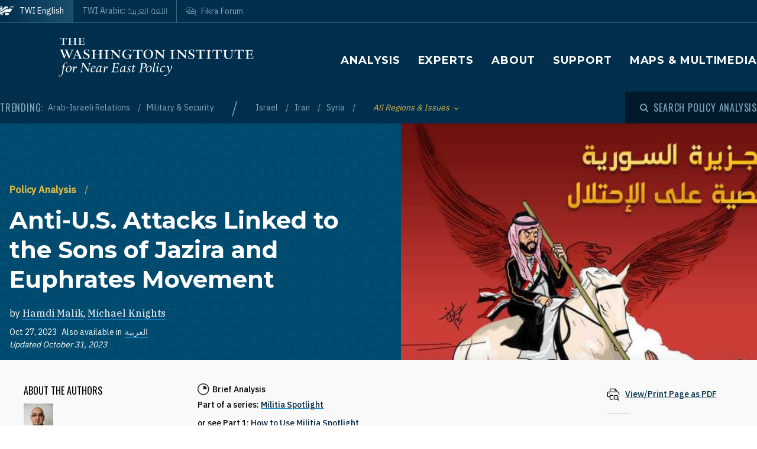

--- FILE ---
content_type: text/html; charset=UTF-8
request_url: https://www.washingtoninstitute.org/policy-analysis/anti-us-attacks-linked-sons-jazira-and-euphrates-movement
body_size: 19354
content:
<!DOCTYPE html>
<html lang="en" dir="ltr" prefix="og: https://ogp.me/ns#">
  <head>
    <meta charset="utf-8" />
<meta name="description" content="The &quot;Jazira&quot; brand has begun claiming, through very transparent communiques, that it is undertaking rocket attacks on U.S. bases in Syria." />
<link rel="canonical" href="https://www.washingtoninstitute.org/policy-analysis/anti-us-attacks-linked-sons-jazira-and-euphrates-movement" />
<meta property="og:site_name" content="The Washington Institute" />
<meta property="og:type" content="website" />
<meta property="og:url" content="https://www.washingtoninstitute.org/policy-analysis/anti-us-attacks-linked-sons-jazira-and-euphrates-movement" />
<meta property="og:title" content="Anti-U.S. Attacks Linked to the Sons of Jazira and Euphrates Movement" />
<meta property="og:description" content="The &quot;Jazira&quot; brand has begun claiming, through very transparent communiques, that it is undertaking rocket attacks on U.S. bases in Syria." />
<meta property="og:image" content="https://www.washingtoninstitute.org/sites/default/files/2023-10/photo_2023-10-27%2023.35.21.jpeg" />
<meta property="fb:app_id" content="256281040558" />
<meta name="twitter:card" content="summary_large_image" />
<meta name="twitter:site" content="@WashInstitute" />
<meta name="twitter:title" content="Anti-U.S. Attacks Linked to the Sons of Jazira and Euphrates Movement" />
<meta name="twitter:description" content="The &quot;Jazira&quot; brand has begun claiming, through very transparent communiques, that it is undertaking rocket attacks on U.S. bases in Syria." />
<meta name="twitter:image" content="https://www.washingtoninstitute.org/sites/default/files/styles/twitter/public/2023-10/photo_2023-10-27%2023.35.21.jpeg?h=187d71a7&amp;itok=0x-FLmWj" />
<meta name="Generator" content="Drupal 10 (https://www.drupal.org)" />
<meta name="MobileOptimized" content="width" />
<meta name="HandheldFriendly" content="true" />
<meta name="viewport" content="width=device-width, initial-scale=1.0" />
<link rel="icon" href="/themes/custom/wayah/favicon.ico" type="image/vnd.microsoft.icon" />
<link rel="alternate" hreflang="en" href="https://www.washingtoninstitute.org/policy-analysis/anti-us-attacks-linked-sons-jazira-and-euphrates-movement" />
<link rel="alternate" hreflang="ar" href="https://www.washingtoninstitute.org/ar/policy-analysis/hjmat-mnahdt-llwlayat-almthdt-mrtbtt-bhrkt-abna-aljzyrt-walfrat" />
<script src="/sites/default/files/google_tag/main/google_tag.script.js?t8v94y" defer></script>

    <title>Anti-U.S. Attacks Linked to the Sons of Jazira and Euphrates Movement | The Washington Institute</title>
    <link rel="stylesheet" media="all" href="/sites/default/files/css/css_GJEIRmUPAMvEtNjXIqwjbPqEf6ayMRDgT3qHldCvuBE.css?delta=0&amp;language=en&amp;theme=wayah&amp;include=eJxdjG0OwjAMQy9U1iMhr_W0oLaZ0o4xTo_2AQj-RH72U4IafbR5Qupww8OFrShqGUmedJlR4AdJjdYFTE20uKpBkK7H1qNKcHWtjXkDurtwqX6_XdY4J7oFK0YPaxL-6TISkXaW-4MjspxhUG0f4cc2JjTGN-n89apE9rAXnEpVfw" />
<link rel="stylesheet" media="all" href="/sites/default/files/css/css_8iPoFQS_2d0_p6hdFNgTu0423XW_15sryDTWvZh5KoI.css?delta=1&amp;language=en&amp;theme=wayah&amp;include=eJxdjG0OwjAMQy9U1iMhr_W0oLaZ0o4xTo_2AQj-RH72U4IafbR5Qupww8OFrShqGUmedJlR4AdJjdYFTE20uKpBkK7H1qNKcHWtjXkDurtwqX6_XdY4J7oFK0YPaxL-6TISkXaW-4MjspxhUG0f4cc2JjTGN-n89apE9rAXnEpVfw" />
<link rel="stylesheet" media="all" href="https://fonts.googleapis.com/css2?family=IBM+Plex+Sans:wght@400;500&amp;family=IBM+Plex+Serif:wght@400;500;700&amp;family=Oswald&amp;family=Montserrat:wght@400;600;700;800&amp;family=Changa:wght@200&amp;display=swap" />
<link rel="stylesheet" media="all" href="/sites/default/files/css/css_rYpfM6MLkmFeGu4N7ZkPtg5ORJpuEf9uSLuRFHPbsOg.css?delta=3&amp;language=en&amp;theme=wayah&amp;include=eJxdjG0OwjAMQy9U1iMhr_W0oLaZ0o4xTo_2AQj-RH72U4IafbR5Qupww8OFrShqGUmedJlR4AdJjdYFTE20uKpBkK7H1qNKcHWtjXkDurtwqX6_XdY4J7oFK0YPaxL-6TISkXaW-4MjspxhUG0f4cc2JjTGN-n89apE9rAXnEpVfw" />
<link rel="stylesheet" media="print" href="/sites/default/files/css/css_5h7AQpT5NGvaC8LWap7SsAXA3Ytuf6guj7eFMv_KjzU.css?delta=4&amp;language=en&amp;theme=wayah&amp;include=eJxdjG0OwjAMQy9U1iMhr_W0oLaZ0o4xTo_2AQj-RH72U4IafbR5Qupww8OFrShqGUmedJlR4AdJjdYFTE20uKpBkK7H1qNKcHWtjXkDurtwqX6_XdY4J7oFK0YPaxL-6TISkXaW-4MjspxhUG0f4cc2JjTGN-n89apE9rAXnEpVfw" />

    
    <meta name="format-detection" content="telephone=no">
  </head>
  <body>
        <a href="#main-content" class="visually-hidden focusable block text-center">
      Skip to main content
    </a>
    <noscript><iframe src="https://www.googletagmanager.com/ns.html?id=GTM-N3G3KV2" height="0" width="0" style="display:none;visibility:hidden"></iframe></noscript>
      <div class="dialog-off-canvas-main-canvas" data-off-canvas-main-canvas>
    <div class="layout-container">
  
<header class="header relative
               text-white
               
               bg-blue
               ">

    <div class="flex justify-between sm:hidden py-10 px-15">
    <a class="flex items-center pr-15" href="/">
      <img src="/themes/custom/wayah/static/twi_logo-lockup.svg" alt="TWI logo" class="h-40" />
      <span class="sr-only">The Washington Institute for Near East Policy</span>
    </a>
    <button id="main-menu-toggler" aria-expanded="false" class="flex relative items-center px-10 py-5 text-blue-120">
      <svg id="main-menu-open-logo" class="fill-current h-15 w-15" aria-hidden="true" viewBox="0 0 22 22" xmlns="http://www.w3.org/2000/svg"><g><rect x="0.5" y="18" width="21" height="4"/><rect x="0.5" y="9" width="21" height="4"/><rect x="0.5" width="21" height="4"/></g></svg>
      <svg id="main-menu-close-logo" class="hidden fill-current h-15 w-15" aria-hidden="true" width="14" height="14" viewBox="0 0 14 14" xmlns="http://www.w3.org/2000/svg"><path d="M13.69.321a1.057 1.057 0 0 0-1.498 0L7 5.503 1.808.31A1.057 1.057 0 1 0 .31 1.808L5.503 7 .31 12.192a1.057 1.057 0 1 0 1.497 1.497L7 8.497l5.192 5.192a1.057 1.057 0 1 0 1.497-1.497L8.497 7l5.192-5.192a1.064 1.064 0 0 0 0-1.487z" fill="currentColor" fill-rule="evenodd"/></svg>
      <span aria-hidden="true" class="pl-10 font-sans_alt uppercase">Menu</span>
      <span class="sr-only">Toggle Main Menu</span>
    </button>
  </div>

    <div id="header-content" class="hidden sm:flex flex-col px-30 sm:px-0" style="transition: height 300ms;">

    <div class="container py-15 border-b-1 border-dashed border-blue-230 mb-20  sm:py-25  sm:border-b-0 sm:mb-0 flex-row-wrap">
      <div class="flex flex-wrap justify-between">
        <div class="header__logo hidden sm:flex items-center sm:flex-shrink-0 max-w-full xl:flex-2/5">
          <a href="/" class="flex items-center">
            <div>
              <img src="/themes/custom/wayah/static/logo40.svg" alt="logo"/>
            </div>
            <div class="pl-15">
              <img src="/themes/custom/wayah/static/wordmark.svg" alt="wordmark" class="ie11:max-w-none" />
            </div>
            <span class="visually-hidden">Homepage</span>

          </a>
        </div>

        <div class="header__nav flex flex-col items-end">
          <div class="header__main-nav sm:mt-25">
                    <div>
    <nav role="navigation" aria-labelledby="block-wayah-main-menu-menu" id="block-wayah-main-menu">
            
  <h2 class="visually-hidden" id="block-wayah-main-menu-menu">Main navigation</h2>
  

        <div>


<div class="main-nav text-base md:text-lg font-bold font-heading uppercase tracking-wider">
  <ul class="no-decoration sm:flex flex-wrap -mt-10 ">
                      <li class="mt-10 pr-30"><a 
        class=""
        href="/policy-analysis">Analysis</a></li>
                      <li class="mt-10 pr-30"><a 
        class=""
        href="/experts">Experts</a></li>
                      <li class="mt-10 pr-30"><a 
        class=""
        href="/about">About</a></li>
                      <li class="mt-10 pr-30"><a 
        class=""
        href="/support">Support</a></li>
                      <li class="mt-10 "><a 
        class=""
        href="/maps-multimedia">Maps &amp; Multimedia</a></li>
      </ul>
</div></div>
  </nav>

  </div>

              </div>
        </div>
      </div>
    </div>

    <div class="header__subhead 
                sm:bg-blue-800 text-blue-230
                ">
      <div class="header__subhead-flexbox container flex flex-wrap flex-row sm:items-center text-sm sm:pt-15 md:pt-0">
        <div class="flex-none w-full sm:w-auto mr-8 mb-10 sm:mb-0 text-base text-blue-120 sm:text-blue-230">
          <span class="font-sans_alt uppercase tracking-wider">Trending:</span>
        </div>
                      <div id="block-trendingissues" class="header__trending-list">
  
  
  <ul class="slash ">
      <li>
                      <a class="" href="/policy-analysis/arab-israeli-relations" >
                      Arab-Israeli Relations
                            </a>
          </li>
      <li>
                      <a class="" href="/policy-analysis/military-security" >
                      Military &amp; Security
                            </a>
          </li>
  </ul></div>

              <div id="block-trendingregions" class="header__trending-list">
  
  
  <ul class="slash ">
      <li>
                      <a class="" href="/policy-analysis/israel" >
                      Israel
                            </a>
          </li>
      <li>
                      <a class="" href="/policy-analysis/iran" >
                      Iran
                            </a>
          </li>
      <li>
                      <a class="" href="/policy-analysis/syria" >
                      Syria
                            </a>
          </li>
  </ul></div>

          
        <div class="pr-30">
          <button id="drawer-toggle" aria-expanded="false" class="text-gold italic flex flex-nowrap items-center">
            <span class="sr-only">Toggle List of </span>
            <span aria-hidden="true">All Regions & Issues</span>
            <svg aria-hidden="true" class="ml-8 mt-4 h-5 fill-current transition-transform duration-200" viewBox="0 0 7 5" xmlns="http://www.w3.org/2000/svg"><path d="M3.5 4.326L7 .826 6.174 0 3.5 2.688.826 0 0 .826z" fill-rule="nonzero" opacity=".9"/></svg>
          </button>
        </div>


                <div class="header__tray hidden sm:order-last -ml-30 escape-container overflow-hidden sm:bg-blue-800" style="transition: height 300ms; height: 0; min-width: 100vw;">
          <div class="container px-30 sm:px-0">
            <div class="lg:flex sm:px-20 md:px-50 lg:px-0">
                              <div class="sm:pt-40 lg:pt-20 sm:pb-30 mb-15 sm:mb-0 border-dashed border-blue-230 border-opacity-25 lg:pr-40">
                  <div class="views-element-container" id="block-views-block-header-drawer-listings-regions">
  <div class="header__tray-panel">
    
    
    <h2 class="header__tray-panel-headline intro-decoration-underline__sm">Regions &amp; Countries</h2>
    <div class="header__tray-panel-content">
      <div><div class="js-view-dom-id-b3be31c98f981b6951a38af326d5f74bd6e7c89b57083e55ba6eb377e9594ded">
  
  
  

  
  
  

  <div class="">
  <div>
  
  <ul class="list-none column-count-3">

          <li><div class="views-field views-field-name"><span class="field-content"><a href="/policy-analysis/egypt" hreflang="en">Egypt</a></span></div></li>
          <li><div class="views-field views-field-name"><span class="field-content"><a href="/policy-analysis/gulf-states" hreflang="en">Gulf States</a></span></div></li>
          <li><div class="views-field views-field-name"><span class="field-content"><a href="/policy-analysis/iran" hreflang="en">Iran</a></span></div></li>
          <li><div class="views-field views-field-name"><span class="field-content"><a href="/policy-analysis/iraq" hreflang="en">Iraq</a></span></div></li>
          <li><div class="views-field views-field-name"><span class="field-content"><a href="/policy-analysis/israel" hreflang="en">Israel</a></span></div></li>
          <li><div class="views-field views-field-name"><span class="field-content"><a href="/policy-analysis/jordan" hreflang="en">Jordan</a></span></div></li>
          <li><div class="views-field views-field-name"><span class="field-content"><a href="/policy-analysis/lebanon" hreflang="en">Lebanon</a></span></div></li>
          <li><div class="views-field views-field-name"><span class="field-content"><a href="/policy-analysis/middle-east" hreflang="en">Middle East</a></span></div></li>
          <li><div class="views-field views-field-name"><span class="field-content"><a href="/policy-analysis/north-africa" hreflang="en">North Africa</a></span></div></li>
          <li><div class="views-field views-field-name"><span class="field-content"><a href="/policy-analysis/palestinians" hreflang="en">Palestinians</a></span></div></li>
          <li><div class="views-field views-field-name"><span class="field-content"><a href="/policy-analysis/syria" hreflang="en">Syria</a></span></div></li>
          <li><div class="views-field views-field-name"><span class="field-content"><a href="/policy-analysis/turkey" hreflang="en">Turkey</a></span></div></li>
    
  </ul>

</div>

    </div>
    

  

  

  
  
</div>
</div>

    </div>
  </div>
</div>
                </div>
                              <div class="sm:pt-40 lg:pt-20 sm:pb-30 mb-15 sm:mb-0 border-dashed border-blue-230 border-opacity-25 sm:border-t-1 lg:border-t-0 lg:border-l-1 lg:pl-40">
                  <div class="views-element-container" id="block-views-block-header-drawer-listings-issues">
  <div class="header__tray-panel">
    
    
    <h2 class="header__tray-panel-headline intro-decoration-underline__sm">Issues</h2>
    <div class="header__tray-panel-content">
      <div><div class="js-view-dom-id-5127a7f67b2d182f8dd7b7f873d1a6c6cc13facd6037c80960a98a1862c5a64f">
  
  
  

  
  
  

  <div class="">
  <div>
  
  <ul class="list-none column-count-3">

          <li><div class="views-field views-field-name"><span class="field-content"><a href="/policy-analysis/arab-islamic-politics" hreflang="en">Arab &amp; Islamic Politics</a></span></div></li>
          <li><div class="views-field views-field-name"><span class="field-content"><a href="/policy-analysis/arab-israeli-relations" hreflang="en">Arab-Israeli Relations</a></span></div></li>
          <li><div class="views-field views-field-name"><span class="field-content"><a href="/policy-analysis/democracy-reform" hreflang="en">Democracy &amp; Reform</a></span></div></li>
          <li><div class="views-field views-field-name"><span class="field-content"><a href="/policy-analysis/energy-economics" hreflang="en">Energy &amp; Economics</a></span></div></li>
          <li><div class="views-field views-field-name"><span class="field-content"><a href="/policy-analysis/great-power-competition" hreflang="en">Great Power Competition</a></span></div></li>
          <li><div class="views-field views-field-name"><span class="field-content"><a href="/policy-analysis/gulf-energy-policy" hreflang="en">Gulf &amp; Energy Policy</a></span></div></li>
          <li><div class="views-field views-field-name"><span class="field-content"><a href="/policy-analysis/military-security" hreflang="en">Military &amp; Security</a></span></div></li>
          <li><div class="views-field views-field-name"><span class="field-content"><a href="/policy-analysis/peace-process" hreflang="en">Peace Process</a></span></div></li>
          <li><div class="views-field views-field-name"><span class="field-content"><a href="/policy-analysis/proliferation" hreflang="en">Proliferation</a></span></div></li>
          <li><div class="views-field views-field-name"><span class="field-content"><a href="/policy-analysis/terrorism" hreflang="en">Terrorism</a></span></div></li>
          <li><div class="views-field views-field-name"><span class="field-content"><a href="/policy-analysis/us-policy" hreflang="en">U.S. Policy</a></span></div></li>
    
  </ul>

</div>

    </div>
    

  

  

  
  
</div>
</div>

    </div>
  </div>
</div>
                </div>
                          </div>
            <button id="drawer-closer" class="sm:hidden text-gold italic flex flex-nowrap items-center">
              <span class="sr-only">Close List of All Regions and Issues</span>
              <span aria-hidden="true">Close</span>
              <svg aria-hidden="true" class="h-5 ml-8 mb-5 fill-current" style="transform: rotate(180deg);" viewBox="0 0 7 5" xmlns="http://www.w3.org/2000/svg"><path d="M3.5 4.326L7 .826 6.174 0 3.5 2.688.826 0 0 .826z" fill-rule="nonzero" opacity=".9"/></svg>
            </button>

          </div>
        </div>
                <div class="header__search w-full md:w-auto py-15 sm:pl-25 md:ml-auto my-15 sm:mb-0 md:my-0 border-blue-210 border-t-1 border-b-1 sm:mb-0 sm:border-t-0 sm:border-b-0
                    text-blue-120 sm:text-blue-230">
          <button id="search-modal-opener" aria-label="Open modal" class="flex relative items-center">
            <svg aria-hidden="true" width="15" height="15" viewBox="0 0 15 15" xmlns="http://www.w3.org/2000/svg"><path d="M10.243 2.243a6.002 6.002 0 0 1 .648 7.72l2.887 2.886a1 1 0 0 1-1.327 1.492l-.087-.078-2.887-2.887a6.002 6.002 0 0 1-7.72-9.133 6 6 0 0 1 8.486 0zM3.172 3.657a4 4 0 1 0 5.656 5.657 4 4 0 0 0-5.656-5.657z" fill="currentColor" fill-rule="nonzero"/></svg>
            <span class="pl-8 font-sans_alt uppercase tracking-wider text-base">Search Policy Analysis</span>
          </button>
        </div>

      </div>
    </div>

    <div class="header__superhead container pb-15 sm:pb-0 border-blue-230 sm:border-border border-b-1 sm:order-first text-sm">
      <div class="header__superhead-flexbox inline-flex flex-col sm:flex-row text-blue-230 sm:text-white">
        <div class="header__home__wrapper mr-auto sm:mr-0">
          <a class="header__home" href="/">
            <svg aria-hidden="true" class="hidden sm:block fill-current z-10 h-15 ie11:w-30 mr-8 flex-shrink-0" viewBox="0 0 1034 618" xmlns="http://www.w3.org/2000/svg"><path d="M364 439.384c152.11-23.576 262.16 36.991 287 52.343l-49.726 75.058h-.165S581.734 595 545.894 595H364zM257 479l-63.225 89.326s-18.943 26.314-54.057 26.54L-4 595c81.632-20.404 184.324-80.135 184.324-80.135C205.944 500.91 232.636 487.99 257 479zm380.938-340.935C751.26 136.367 835.604 168.513 859 179.598L716.795 390.474c-133.392-30.307-250.847-25.354-357.304 4.057v-72.784l-60.616 89.27c-45.51 17.453-97.028 44.033-140.47 66.793C58.43 530.17-6.104 555.1-49 558V427.173c66.482-1.793 151.824-19.977 371.841-178.446 87.622-63.067 170.992-94.082 247.237-105.261v83.09zM160.938-23v251.12L338.33 5.013S357.987-23 394.085-23H572v99.03c-108.555 24.265-195.714 70.447-278.512 134.775C61.986 390.6-33.298 371.933-49 369.11V-23h209.939zM53.766 180.064l-16.297 40.229H-2.395l34.86 33.966-17.847 41.462L53.765 272.5l42.388 23.221-17.512-41.462 34.858-33.966H73.137l-19.372-40.229zm0-169.69L37.468 50.53H-2.395l34.86 33.99-17.847 41.439 39.147-23.174 42.388 23.174L78.641 84.52l34.858-33.99H73.137L53.765 10.374zM985-5l-43.402 61.402C909.233 54.328 813.373 50.423 698 66l38.978-48.451S750.436-5 778.982-5H985z" fill-rule="evenodd"/></svg>
            <span>TWI English</span>
          </a>
        </div>
        <a class="mr-auto sm:mr-0 " href="/ar">
          <span class="relative">TWI Arabic: <span class="font-rtl font-ar">اللغة العربية</span></span>
        </a>
        
        <a class="header__fikra mr-auto sm:mr-0 " href="/fikraforum">
          <svg aria-hidden="true" class="hidden sm:block fill-current z-10 h-15 ie11:w-30 mr-8 flex-shrink-0" viewBox="0 0 23 19" xmlns="http://www.w3.org/2000/svg"><path d="M1.91 10.533C-2.53 5.493 1.217-.586 8.552.045c6.513.56 16.588 6.445 12.41 13.11.127.557.332 1.231.559 1.919l.154.459c.57 1.684 1.195 3.314 1.035 3.39-.143.07-1.473-1.023-2.832-2.167l-.388-.327c-.773-.654-1.52-1.29-2.023-1.7-6.391 1.163-12.635-.877-15.557-4.196zm18.004 1.574C24.438 6.137 12.95.039 6.279.57 3.153.818.155 2.66.861 6.338c1.078 5.62 9.263 7.635 16.43 6.643 1.51 1.287 2.705 3.277 4.373 4.406-.403-1.811-1.267-3.55-1.75-5.28zm-2.098-1.05c-.002.652-.482.86-1.023.981-.354.112-.743.181-1.074.243l.005-.02c.03-.112.172-.627.17-.679l1.458-.398c.152-.045.305-.088.462-.126zm-3.67-7.865c2.793.994 4.786 2.788 6.117 5.244-1.614-1.533-3.192-3.1-5.418-4.02-.445 1.186-.536 3.11-.525 4.753.89.168 1.896.285 3.147.315-.144-.627.215-1.693.699-1.398 4.228 2.577-3.624 2.967-5.419 1.573C9.633 15.005.01 8.918 2.434 3.366 1.187 8.81 11.123 14.23 12.222 7.037c.221.437.715 1.123.644 1.628 0 0 .25.326.58.35.436-1.661-.06-4.485.7-5.823zm4.656 6.203c.225-.168-.478-1.002-.71-.634-.326.376.38.88.71.634zM5.95 3.939c0-.346.854-.223.854-.223 2.323.151 3.173 2.616 2.622 5.07C5.69 10.4 5.876 6.421 6.509 4.433c-.285-.146-.56-.33-.56-.495zm11.342 2.923c.382.026.375.44.35.874-.606.123-.627-.612-.35-.874zM7.503 4.94c-.91.931-.933 3.477 1.049 2.622.422-.998-.213-2.314-1.049-2.622zm.04-2.5l.305.245.061.793s-.183-.061-.305-.244-.366-.275-.366-.275l.305-.519zm-.854-.23l.305.244.06.793s-.182-.06-.304-.244c-.122-.183-.367-.274-.367-.274l.306-.52z" fill-rule="evenodd"/></svg>
          <span class="relative">Fikra Forum</span>
        </a>
      </div>
    </div>

    <div class="py-15 sm:hidden">
      <button id="main-menu-closer" class="flex relative items-center text-blue-120">
        <svg class="fill-current h-15 w-15" aria-hidden="true" width="14" height="14" viewBox="0 0 14 14" xmlns="http://www.w3.org/2000/svg"><path d="M13.69.321a1.057 1.057 0 0 0-1.498 0L7 5.503 1.808.31A1.057 1.057 0 1 0 .31 1.808L5.503 7 .31 12.192a1.057 1.057 0 1 0 1.497 1.497L7 8.497l5.192 5.192a1.057 1.057 0 1 0 1.497-1.497L8.497 7l5.192-5.192a1.064 1.064 0 0 0 0-1.487z" fill="currentColor" fill-rule="evenodd"/></svg>
        <span class="pl-10 font-sans_alt uppercase">Close Menu</span>
      </button>
    </div>
  </div>

    <div id="search-modal" class="z-50 fixed inset-0 bg-blue-800 transition-opacity duration-300" aria-hidden="true">
    <div role="dialog" aria-modal="true" aria-labelledby="search-modal-label">
      <div id="search-modal-content" class="container flex flex-col relative mx-auto px-10 pt-50">
        <button id="search-modal-closer" disabled class="relative self-end text-blue-230 text-base" aria-label="Close modal" data-micromodal-close>
          <svg class="fill-current inline-block mr-8 w-12" aria-hidden="true" width="14" height="14" viewBox="0 0 14 14" xmlns="http://www.w3.org/2000/svg"><path d="M13.69.321a1.057 1.057 0 0 0-1.498 0L7 5.503 1.808.31A1.057 1.057 0 1 0 .31 1.808L5.503 7 .31 12.192a1.057 1.057 0 1 0 1.497 1.497L7 8.497l5.192 5.192a1.057 1.057 0 1 0 1.497-1.497L8.497 7l5.192-5.192a1.064 1.064 0 0 0 0-1.487z" fill="currentColor" fill-rule="evenodd"/></svg>
          <span class="uppercase font-sans_alt tracking-wider align-middle">Close</span>
        </button>
        <form class="mt-30" method="get" action="/policy-analysis">
          <label class="inline-block text-white text-lg sm:text-3xl md:text-5xl lg:text-7xl font-heading font-bold mb-10" for="policy-search" id="search-modal-label">Search Policy Analysis</label>
          <div class="flex sm:mt-20">
            <input class="flex-1 bg-blue-500 font-heading font-normal text-blue-250 sm:text-lg md:text-2xl lg:text-4xl px-15 py-20 sm:p-40 border-0" id="policy-search" name="keyword" placeholder="Enter keywords to search..."/>
            <button type="submit" class="bg-blue-500 hover:bg-blue-290 ml-10 px-25 md:px-35 lg:px-40 text-white text-base" aria-label="Search">
              <svg class="fill-current mx-auto" aria-hidden="true" width="15" height="15" viewBox="0 0 15 15" xmlns="http://www.w3.org/2000/svg"><path d="M10.243 2.243a6.002 6.002 0 0 1 .648 7.72l2.887 2.886a1 1 0 0 1-1.327 1.492l-.087-.078-2.887-2.887a6.002 6.002 0 0 1-7.72-9.133 6 6 0 0 1 8.486 0zM3.172 3.657a4 4 0 1 0 5.656 5.657 4 4 0 0 0-5.656-5.657z" fill="currentColor" fill-rule="nonzero"/></svg>
              <span class="hidden sm:block mt-3 uppercase font-sans_alt tracking-wider">Search</span>
            </button>
          </div>
                  </form>
      </div>
    </div>
  </div>
</header>
  <main role="main" id="main-content">
          <div class="layout-content">
          <div>
    <div data-drupal-messages-fallback class="hidden"></div>
<div id="block-wayah-content">
  
    
      <div class="node node--type-policy-article node--view-mode-full">
  
  
<div class="page-header page-header--article-header">
  <div class="md:flex md:max-h-800 ">
    <div class="md:flex-1 md:pr-75 md:pt-100 bg-blue-500 bg-repeat text-white pt-20 pb-20 lg:pb-100 xl:pb-250" style="background-image: url('/themes/custom/wayah/static/bgtile_stars-dark.svg'); background-size: 50%;">
      <div class="half-bleed-container md:pb-15">
        <div class="text-gold">
                <ul class="slash ">
      <li>
                      <a class="font-bold " href="/policy-analysis" >
                      Policy Analysis
                            </a>
          </li>
      <li>
              <span class="text-gold"></span>
          </li>
  </ul>            </div>
        <h1 class="mt-15 mb-20">
          <span class="font-bold">Anti-U.S. Attacks Linked to the Sons of Jazira and Euphrates Movement</span>
                  </h1>
                <div>
          by 
                    <a class="link link--ondark font-serif" href="/experts/hamdi-malik">Hamdi Malik</a>,                     <a class="link link--ondark font-serif" href="/experts/michael-knights">Michael Knights</a>                  </div>
                        <div class="flex flex-wrap items-center text-sm mt-10">
          <div class="date pr-8">Oct 27, 2023</div>
                              <div class="translations flex">
            <span class="pr-5">Also available in</span>
              <div class="links links--ondark">
                  <ul class="links slash"><li hreflang="ar" data-drupal-link-system-path="node/18441" class="ar"><a href="/ar/policy-analysis/hjmat-mnahdt-llwlayat-almthdt-mrtbtt-bhrkt-abna-aljzyrt-walfrat" class="language-link" hreflang="ar" data-drupal-link-system-path="node/18441">العربية</a></li></ul>
                  </div>
          </div>
                  </div>
                <div class="text-sm italic">
                    Updated October 31, 2023
                            </div>
      </div>
    </div>
        <div class="page-header--image md:flex-1">
              <article class="media image">
  
  
            <div class="field field--name-field-media-image field--type-image field--label-hidden field__item">    <picture class="relative block">
                      <source srcset="/sites/default/files/styles/square_720/public/2023-10/photo_2023-10-27%2023.35.21.jpeg?h=187d71a7&amp;itok=oPYeYiBX 1x" media="all and (min-width: 769px)" type="image/jpeg" width="720" height="720"/>
                  <img loading="eager" width="720" height="720" src="/sites/default/files/styles/square_720/public/2023-10/photo_2023-10-27%2023.35.21.jpeg?h=187d71a7&amp;itok=oPYeYiBX" alt="Sons of Jazeera" />

  </picture>

</div>
      
</article>

    
    </div>
      </div>
</div>  
<div class="bg-gray-300 sm:pb-20 lg:pb-85">
  <article class="container article--container">
    
    <div class="relative bg-gray-100 border-b-6 border-blue-shadow shadow-bottom">
      
      <div class="">
  <div class="container sidebar-container flex flex-col-reverse flex-wrap lg:flex-row lg:flex-no-wrap lg:space-x-40">
        <div class="sidebar__aside">
      <div class="p-10 lg:p-40 h-full relative">
                                                  <div class="sidebar-section">
  <div class="section-head mb-20">About the Authors</div>
      <div class="mb-20 pb-20 border-b-1 border-dashed border-gray-600">
      <div class="tiny-teaser text-sm">
  
            <div class="field field--name-field-media field--type-entity-reference field--label-hidden field__item"><article class="media image">
  
  
            <div class="field field--name-field-media-image field--type-image field--label-hidden field__item">  <img loading="lazy" src="/sites/default/files/styles/square_50/public/2021-03/MalikHamdi2021.JPG?h=c0c12ca5&amp;itok=DWC-9iJV" width="50" height="50" alt="Hamdi Malik" />


</div>
      
</article>
</div>
      
  <div class="heading mt-10 mb-5">
    <a class="text-blue font-medium underline" href="/experts/hamdi-malik"><span>Hamdi Malik</span>
</a>
  </div>
  <div class="summary text-xs">
    <p>
            <div class="wysiwyg font-serif field field--name-body field--type-text-with-summary field--label-hidden field__item">  Hamdi Malik is an associate fellow with The Washington Institute and cofounder of its Militia Spotlight platform.

</div>
      </p>
  </div>
</div>
    </div>
      <div class="mb-20 pb-20 border-b-1 border-dashed border-gray-600">
      <div class="tiny-teaser text-sm">
  
            <div class="field field--name-field-media field--type-entity-reference field--label-hidden field__item"><article class="media image">
  
  
            <div class="field field--name-field-media-image field--type-image field--label-hidden field__item">  <img loading="lazy" src="/sites/default/files/styles/square_50/public/imports/Knights_press_photo.jpg?h=b2f69eba&amp;itok=bKtGJxC_" width="50" height="50" alt="Michael Knights" />


</div>
      
</article>
</div>
      
  <div class="heading mt-10 mb-5">
    <a class="text-blue font-medium underline" href="/experts/michael-knights"><span>Michael Knights</span>
</a>
  </div>
  <div class="summary text-xs">
    <p>
            <div class="wysiwyg font-serif field field--name-body field--type-text-with-summary field--label-hidden field__item">  Michael Knights is an Adjunct Fellow at The Washington Institute and cofounder of the Militia Spotlight platform, which offers in-depth analysis of developments related to Iran-backed militias.

</div>
      </p>
  </div>
</div>
    </div>
  </div>
                  
      </div>
    </div>
            <div class="sidebar__main">
      <div class="lg-max:px-10 py-10 lg:py-40">
                              <div class="text-sm font-medium mb-20 wysiwyg">
                          <div class="mb-5 flex">
                <div class="mr-5">
                                    <svg width="20" height="20" viewBox="0 0 20 20"><path d="M9.746 0c5.374 0 9.746 4.372 9.746 9.746 0 5.374-4.372 9.747-9.746 9.747C4.372 19.493 0 15.12 0 9.746S4.372 0 9.746 0zm0 1.407c-4.599 0-8.34 3.741-8.34 8.34 0 4.598 3.741 8.34 8.34 8.34 4.6 0 8.34-3.742 8.34-8.34 0-4.599-3.74-8.34-8.34-8.34zm.526 2.5a5.866 5.866 0 0 1 5.314 5.317c.025.285-.216.526-.502.526h-4.838a.5.5 0 0 1-.5-.5V4.409c0-.286.241-.528.526-.502z" fill="#231F20" fill-rule="evenodd" /></svg>
                </div>
                
            <div class="field field--name-field-article-length field--type-entity-reference field--label-hidden field__item">Brief Analysis</div>
      
              </div>
                                                                      <p class="mb-5">Part of a series: <a href="https://www.washingtoninstitute.org/policy-analysis/series/militia-spotlight">Militia Spotlight</a></p>
                                  <p class="mb-5">or see Part 1: <a href="/policy-analysis/how-use-militia-spotlight" hreflang="en">How to Use Militia Spotlight</a></p>
                                                    </div>
          
          

          

          <div class="wysiwyg editorial popout-images drop-cap">
                        <div class="summary intro-decoration-horizontal">
              <p class="intro-bold">The &quot;Jazira&quot; brand has begun claiming, through very transparent communiques, that it is undertaking rocket attacks on U.S. bases in Syria.</p>
            </div>
            
            <p><span><span>As part of the Iran-led "axis of resistance" kinetic campaigns against U.S. assets in Syria and Iraq, an online brand purporting to represent a Syrian tribal militia has been used to claim rocket attacks on U.S. bases in eastern Syria.</span></span></p>

<figure role="group" class="align-left">
<article class="media image">
  
  
            <div class="field field--name-field-media-image field--type-image field--label-hidden field__item">    <picture class="relative block">
        <a href="/sites/default/files/2023-10/1_1.jpeg" class="block absolute top-0 right-0 open-link bg-blue-500 bg-opacity-75 hover:bg-blue-800 flex items-center justify-center">
      <span class="visually-hidden">Open image</span>
      <img src="/themes/custom/wayah/static/icon_fullscreen_sm.svg" alt="icon">
    </a>
                      <source srcset="/sites/default/files/styles/partial_width_uncropped/public/2023-10/1_1.jpeg?itok=leDJOzrL 1x" media="all and (min-width: 769px)" type="image/jpeg" width="606" height="92">
                  <img loading="eager" width="320" height="49" src="/sites/default/files/styles/partial_width_uncropped_mobile/public/2023-10/1_1.jpeg?itok=Q0_sbswy" alt="Saberee reports Conoco">

  </picture>

</div>
      
</article>

 <figcaption class="font-sans text-xs">Figure 1: Sabereen News reports an attack on Conoco, October 26, 2023.</figcaption>
</figure>

<p><span><span>On October 26, 2023, the</span></span><span><span>&nbsp;Iraqi <em>muqawama</em> social media reported a rocket attack on U.S. troops at the Conoco base in the countryside of the northern Deir al-Zour region (Figure 1). Unlike <a href="/node/18428">all but one of the attacks on U.S. assets in Iraq and Syria since October 17, 2023</a>, this attack was not claimed by the <a href="/node/18416">Islamic Resistance in Iraq</a>. Instead, some Iraqi <em>muqawama</em> Telegram channels suggested that a Syrian militia called <em>Harakat Abna al-Jazira wal Furat </em>(Sons of Jazira and Euphrates Movement - see our profile <a href="https://www.washingtoninstitute.org/policy-analysis/profile-sons-jazeera-and-euphrates-movement">here</a>) has taken responsibility for the attack (see figure 2).</span></span></p>

<figure role="group" class="align-right">
<article class="media image">
  
  
            <div class="field field--name-field-media-image field--type-image field--label-hidden field__item">    <picture class="relative block">
        <a href="/sites/default/files/2023-10/2_2.jpeg" class="block absolute top-0 right-0 open-link bg-blue-500 bg-opacity-75 hover:bg-blue-800 flex items-center justify-center">
      <span class="visually-hidden">Open image</span>
      <img src="/themes/custom/wayah/static/icon_fullscreen_sm.svg" alt="icon">
    </a>
                      <source srcset="/sites/default/files/styles/partial_width_uncropped/public/2023-10/2_2.jpeg?itok=LPdrfIBM 1x" media="all and (min-width: 769px)" type="image/jpeg" width="592" height="244">
                  <img loading="eager" width="320" height="132" src="/sites/default/files/styles/partial_width_uncropped_mobile/public/2023-10/2_2.jpeg?itok=7N_xuxr7" alt="Conoco claim">

  </picture>

</div>
      
</article>

 <figcaption class="font-sans text-xs">Figure 2: An Iraqi muqawama Telegram channel claims&nbsp;Sons of Jazira and Euphrates Movement has taken responsibility for the attack on Conoco, October 26, 2023.</figcaption>
</figure>

<p><span><span>The <a href="https://www.washingtoninstitute.org/policy-analysis/profile-sons-jazeera-and-euphrates-movement">Sons of Jazira and Euphrates Movement</a> is a militia formed from a few tribal forces in eastern Syria. It is linked to the Syrian regime and works with Iran-backed militias in eastern Syria. Their arch foe is the U.S.-supported Syrian Democratic Forces (SDF), making it logical that the movement also views U.S. bases and personnel as legitimate targets. </span></span></p>

<p><span><span>The Sons of Jazira and Euphrates Movement did not itself issue any statement claiming responsibility for October 26 rocket attack against the Conoco base, but nor did it deny third-party online attribution of the attack. Instead, a few hours before the purported October 26 attack, the movement posted a message on its social media accounts talking about an escalatory move. The post reads:</span></span></p>

<figure role="group" class="align-left">
<article class="media image">
  
  
            <div class="field field--name-field-media-image field--type-image field--label-hidden field__item">    <picture class="relative block">
        <a href="/sites/default/files/2023-10/3_2.jpeg" class="block absolute top-0 right-0 open-link bg-blue-500 bg-opacity-75 hover:bg-blue-800 flex items-center justify-center">
      <span class="visually-hidden">Open image</span>
      <img src="/themes/custom/wayah/static/icon_fullscreen_sm.svg" alt="icon">
    </a>
                      <source srcset="/sites/default/files/styles/partial_width_uncropped/public/2023-10/3_2.jpeg?itok=PXfjWx3o 1x" media="all and (min-width: 769px)" type="image/jpeg" width="640" height="718">
                  <img loading="eager" width="320" height="359" src="/sites/default/files/styles/partial_width_uncropped_mobile/public/2023-10/3_2.jpeg?itok=l--ZDaTs" alt="Sons of Jazeera report">

  </picture>

</div>
      
</article>

 <figcaption class="font-sans text-xs">Figure 3:&nbsp;Sons of Jazira and Euphrates Movement's social media talks about a meeting to "determine the time for the attack", October 26, 2023.</figcaption>
</figure>

<p><span><span><em>“Very important! Special sources confirmed to the 'Sons of Jazira and Euphrates Movement' that the commander of the tribal forces, Sheikh Ibrahim al-Hafel, met with the sheikhs and notables of the Jazira tribes. The meeting discussed preparing the fighting groups and military commanders and determining the time for the attack in coordination with the field commanders. The sheikhs and notables present unanimously agreed to give confidence to Sheikh Ibrahim al-Hafel [to lead the military efforts]. The sources refrained from mentioning more details about this meeting”</em> (see figure 3).</span></span></p>

<figure role="group" class="align-right">
<article class="media image">
  
  
            <div class="field field--name-field-media-image field--type-image field--label-hidden field__item">    <picture class="relative block">
        <a href="/sites/default/files/2023-10/4_0.jpeg" class="block absolute top-0 right-0 open-link bg-blue-500 bg-opacity-75 hover:bg-blue-800 flex items-center justify-center">
      <span class="visually-hidden">Open image</span>
      <img src="/themes/custom/wayah/static/icon_fullscreen_sm.svg" alt="icon">
    </a>
                      <source srcset="/sites/default/files/styles/partial_width_uncropped/public/2023-10/4_0.jpeg?itok=PtzIMpNL 1x" media="all and (min-width: 769px)" type="image/jpeg" width="640" height="161">
                  <img loading="eager" width="320" height="81" src="/sites/default/files/styles/partial_width_uncropped_mobile/public/2023-10/4_0.jpeg?itok=lMMx8RUA" alt="Sons of Jazeera Conoco hint">

  </picture>

</div>
      
</article>

 <figcaption class="font-sans text-xs">Figure 4:&nbsp;Sons of Jazira and Euphrates Movement's social media hints at their responsibility for the Conoco attack, October 26, 2023.</figcaption>
</figure>

<p><span><span>The message did not specify the target of the attacks discussed in the meeting, but a few hours later the Sons of Jazira and Euphrates Movement social media account posted a message hinting strongly at their responsibility in the rocket attack against Conoco base. The short message reads “Stoning the devil. Conoco [gas] field. To support the Flood [of al-Aqsa Operation].” The message included an emoji of a rocket, indicating that the post is discussing a rocket attack (figure 4). </span></span></p>

<p><span><span>The next day, October 27, Iraqi <em>muqawama</em> social media reported a similar attack, this time against the U.S. troops based near al-Omar oil field, also located in Deir al-Zour (figure 5). Similarly to the October 26 Conoco attack, this purported al-Omar oil field attack was not claimed by Islamic Resistance in Iraq, and similarly, Sons of Jazira and Euphrates Movement again strongly hinted at their responsibility in a social media post. The post reads, “A fiery morning which heals the chests (makes you happy). Omar [oil] field. Bless the hands [who were behind the attack].” This message also included an emoji of a rocket (figure 6).</span></span></p>

<figure role="group" class="align-left">
<article class="media image">
  
  
            <div class="field field--name-field-media-image field--type-image field--label-hidden field__item">    <picture class="relative block">
        <a href="/sites/default/files/2023-10/5_2.jpeg" class="block absolute top-0 right-0 open-link bg-blue-500 bg-opacity-75 hover:bg-blue-800 flex items-center justify-center">
      <span class="visually-hidden">Open image</span>
      <img src="/themes/custom/wayah/static/icon_fullscreen_sm.svg" alt="icon">
    </a>
                      <source srcset="/sites/default/files/styles/partial_width_uncropped/public/2023-10/5_2.jpeg?itok=438P2IaO 1x" media="all and (min-width: 769px)" type="image/jpeg" width="594" height="178">
                  <img loading="eager" width="320" height="96" src="/sites/default/files/styles/partial_width_uncropped_mobile/public/2023-10/5_2.jpeg?itok=RC1sY4wf" alt="Sabereen Omar claim">

  </picture>

</div>
      
</article>

 <figcaption class="font-sans text-xs">Figure 5: Sabereen News reports a rocket attack on&nbsp;Omar oilfield, October 27, 2023.</figcaption>
</figure>

<p><span><span>Thus far, the attack stream launched in Iraq and Syria since October 17, 2023, was solely claimed by the <a href="/node/18416">Islamic Resistance in Iraq</a>, less the first attack (initially claimed by <a href="/node/17621">Tashkil al-Waritheen</a> before it removed the claim and Islamic Resistance in Iraq became the sole claimant) and an October 19 attack on Baghdad airport (still unclaimed). The first the Sons of Jazira and Euphrates Movement-claimed attacks came before U.S. airstrikes overnight on October 26-27, and the second came after those strikes. Underlining the manner in which the Islamic Resistance in Iraq </span></span>is still active, the umbrella group claimed a drone attack on al-Asad in Iraq on October 27.</p>

<figure role="group" class="align-right">
<article class="media image">
  
  
            <div class="field field--name-field-media-image field--type-image field--label-hidden field__item">    <picture class="relative block">
        <a href="/sites/default/files/2023-10/6_0.jpeg" class="block absolute top-0 right-0 open-link bg-blue-500 bg-opacity-75 hover:bg-blue-800 flex items-center justify-center">
      <span class="visually-hidden">Open image</span>
      <img src="/themes/custom/wayah/static/icon_fullscreen_sm.svg" alt="icon">
    </a>
                      <source srcset="/sites/default/files/styles/partial_width_uncropped/public/2023-10/6_0.jpeg?itok=i9HlyC7L 1x" media="all and (min-width: 769px)" type="image/jpeg" width="640" height="665">
                  <img loading="eager" width="320" height="333" src="/sites/default/files/styles/partial_width_uncropped_mobile/public/2023-10/6_0.jpeg?itok=tCupMytO" alt="Omari sons of jazeera">

  </picture>

</div>
      
</article>

 <figcaption class="font-sans text-xs">Figure 6:&nbsp;Sons of Jazira and Euphrates Movement's social media hints at their responsibility for the Omar oilfield, October 27, 2023.</figcaption>
</figure>

<p><span><span>The association of attacks in Deir al-Zour with a local tribal force is probably an effort to send the message that Iran’s Syrian allies are now part of the campaign against U.S. bases. This was probably the case even before the Sons of Jazira and Euphrates Movement began claiming attacks in its own name, with local Sunni tribes providing some operators to assist in local attacks in Deir al-Zour, but now those partners are being publicly built up by the <em>muqawama </em>propaganda machine. </span></span>This may be a warning to the United States that tribal proxies may be further mobilized to destabilize U.S./SDF operating areas.</p>
          </div>

          
                    <div class="mt-20 lg:mt-40 small-headings">
            
          </div>
          
          
                            
      </div>
    </div>
            <div class="sidebar__aside">
      <div class="p-10 lg:p-40 h-full relative">
                    <div class="flex flex-col h-full justify-between">
            <div>
              <div class="sidebar-section pdfs" data-node-title="Anti-U.S. Attacks Linked to the Sons of Jazira and Euphrates Movement">
                                <div>
                                    <a rel="nofollow" aria-label="View inline PDF of article: Anti-U.S. Attacks Linked to the Sons of Jazira and Euphrates Movement" class="block mt-5" href="/pdf/view/18441/en">
                    <svg class="inline-block mr-5" width="22" height="22" viewBox="0 0 22 22" xmlns="http://www.w3.org/2000/svg"><g transform="translate(1 1)" stroke="currentColor" stroke-width="1.3" fill="none" fill-rule="evenodd" stroke-linecap="round" stroke-linejoin="round"><path d="M4.583 13.75h-2.5a1.672 1.672 0 0 1-1.666-1.667v-5a1.672 1.672 0 0 1 1.666-1.666h15.834c.919.003 1.663.747 1.666 1.666v2.5M4.583 3.75V.833c0-.23.187-.416.417-.416h7.917l2.5 2.5v.833"/><path d="M9.583 17.917H5a.417.417 0 0 1-.417-.417v-6.25h5M2.917 7.707a.208.208 0 1 1 0 .416.208.208 0 0 1 0-.416M12.917.417V2.5c0 .23.186.417.416.417h2.084"/><circle cx="14.583" cy="14.582" r="3.333"/><path d="M17.083 17.082l2.5 2.5"/></g></svg>
                    <span class="underline text-blue text-sm font-medium">
                      View/Print Page as PDF
                    </span>
                  </a>
                </div>
              </div>

              <div class="sidebar-section social-share">
                <div class="section-head">Share</div>
                            <div id="block-socialsharingblock">
      
            
              

<div class="social-media-sharing">
  <ul class="">
                    <li>
        <a    target="_blank"  rel="nooopener noreffer"  class="facebook-share share"   href="http://www.facebook.com/share.php?u=https://www.washingtoninstitute.org/policy-analysis/anti-us-attacks-linked-sons-jazira-and-euphrates-movement&amp;title=Anti-U.S. Attacks Linked to the Sons of Jazira and Euphrates Movement"
          title="Facebook">
                      <img alt="Facebook" src="https://www.washingtoninstitute.org/modules/contrib/social_media/icons/facebook_share.svg">
                  </a>

      </li>
                <li>
        <a    target="_blank"  rel="nooopener noreffer"  class="x share"   href="https://twitter.com/intent/tweet?url=https://www.washingtoninstitute.org/policy-analysis/anti-us-attacks-linked-sons-jazira-and-euphrates-movement&amp;text=Anti-U.S. Attacks Linked to the Sons of Jazira and Euphrates Movement - @WashInstitute"
          title="X">
                      <img alt="X" src="https://www.washingtoninstitute.org/modules/contrib/social_media/icons/x.svg">
                  </a>

      </li>
                <li>
        <a    target="_blank"  rel="nooopener noreffer"  class="linkedin share"   href="http://www.linkedin.com/shareArticle?mini=true&amp;url=https://www.washingtoninstitute.org/policy-analysis/anti-us-attacks-linked-sons-jazira-and-euphrates-movement&amp;title=Anti-U.S. Attacks Linked to the Sons of Jazira and Euphrates Movement&amp;source=https://www.washingtoninstitute.org/policy-analysis/anti-us-attacks-linked-sons-jazira-and-euphrates-movement"
          title="Linkedin">
                      <img alt="Linkedin" src="https://www.washingtoninstitute.org/modules/contrib/social_media/icons/linkedin.svg">
                  </a>

      </li>
                <li>
        <a      class="email share"   href="mailto:?subject=Anti-U.S. Attacks Linked to the Sons of Jazira and Euphrates Movement&amp;body=Check out this site https://www.washingtoninstitute.org/policy-analysis/anti-us-attacks-linked-sons-jazira-and-euphrates-movement"
          title="Email">
                      <img alt="Email" src="https://www.washingtoninstitute.org/modules/contrib/social_media/icons/email.svg">
                  </a>

      </li>
      </ul>
</div>


          </div>

              </div>

              <div class="sidebar-section email-signup">
                <div class="section-head">Email Alerts</div>
                <a class="block" href="http://info.washingtoninstitute.org/acton/form/19961/0002:d-0001/0/-/-/-/-/index.htm">
                  <svg class="inline-block mr-5" width="22" height="22" viewBox="0 0 22 22" xmlns="http://www.w3.org/2000/svg"><g stroke="currentColor" stroke-width="1.3" fill="none" fill-rule="evenodd" stroke-linecap="round" stroke-linejoin="round"><path d="M17.25 8.292l3.333 2.291v8.75c0 .69-.56 1.25-1.25 1.25H2.667c-.69 0-1.25-.56-1.25-1.25v-8.75L4.75 8.292"/><path d="M3.917 18.083l4.166-3.333h5.834l4.166 3.333M20.583 10.583l-5 3.334M1.417 10.583l5 3.334M17.25 12.667V2.25a.833.833 0 0 0-.833-.833H5.583a.833.833 0 0 0-.833.833v10.417M7.25 3.917h1.667M8.917 6.417h5.833M7.25 8.917h7.5M7.25 11.417h7.5"/></g></svg>
                  <span class="underline text-blue text-sm font-medium">
                    Sign Up
                  </span>
                </a>
              </div>
            </div>

            <div class="back-to-top">
              <div class="text-center text-blue">
                <a href="#main-content">
                  <svg class="mx-auto" width="36" height="36" viewBox="0 0 36 36" xmlns="http://www.w3.org/2000/svg"><path d="M18 .25C27.803.25 35.75 8.197 35.75 18S27.803 35.75 18 35.75.25 27.803.25 18 8.197.25 18 .25zm0 1.5C9.025 1.75 1.75 9.025 1.75 18S9.025 34.25 18 34.25 34.25 26.975 34.25 18 26.975 1.75 18 1.75zm.268 9.27c.186 0 .353.047.486.138l.092.077 5.448 5.135a.805.805 0 0 1 .224.588.805.805 0 0 1-.224.588c-.321.321-.745.35-1.077.089l-.089-.079-4.049-3.82.002 9.972c0 .355-.177.63-.478.75l-.105.034-.114.022-.116.007c-.447 0-.76-.28-.806-.704l-.006-.109v-9.973l-4.037 3.811c-.254.254-.576.327-.87.208l-.109-.054-.094-.064-.103-.09c-.353-.353-.35-.826.017-1.192l.529-.483c.276-.254.569-.525.878-.813l.975-.914 1.445-1.37 1.594-1.529a.805.805 0 0 1 .587-.224z" fill="currentColor" fill-rule="evenodd"/></svg>
                  <span class="uppercase font-sans_alt text-sm">To top</span>
                </a>
              </div>
            </div>
          </div>
        
      </div>
    </div>
      </div>
</div>
    </div>
  </article>

  <div class="container mt-20 lg:mt-60">
    
    
      <div class="field field--name-field-content-series field--type-entity-reference field--label-hidden field__items">
              <div class="field__item"><div class="related-articles bg-blue-500 text-white pb-20 lg:pb-40 sm:mb-20 lg:mb-40">
  <div class="related-articles__head">
    <div class="container px-20 lg:px-60 flex justify-between pb-15 pt-30">
      <div>
        <h2 class="uppercase">Part of a Series</h2>
      </div>
    </div>
  </div>
  <div class="container px-20 lg:px-60 mt-20">
    <div class="articles lg:flex lg:space-x-40 lg-max:space-y-20">
      <div class="group-heading flex-1/3">
        <span class="text-2xl font-bold font-heading link"><a href="/policy-analysis/series/militia-spotlight">Militia Spotlight</a></span>
      </div>
      <div class="flex-2/3 md:flex md:space-x-20 md-max:space-y-20">
                  
<div class="field__item field__item-label-hidden">
  
    
      <div class="views-element-container"><div class="js-view-dom-id-ac6e16dcaaf2e33fb5fd215d68315b0d2e048d1dace51808c9b311125897b747">
  
  
  

  
  
  

  <div class="">
  <div class="views-view-teaser-collection router">
  
        <div class="overflow-hidden">
  <div class="-mb-40 sm:-mx-20 sm:flex sm:flex-wrap md:flex-no-wrap">
          <div class="mb-40 sm:px-20 flex-grow-0 sm:flex-1/2 ie11-sm:max-w-1/2 md:flex-1/3 ie11-md:max-w-1/3">
                  <div>
  
  <a class="block small-teaser" href="/policy-analysis/how-use-militia-spotlight">
  
  <div class="heading mt-5">
    <span class="font-bold link">How to Use Militia Spotlight</span>
  </div>
</a></div>
              </div>
          <div class="mb-40 sm:px-20 flex-grow-0 sm:flex-1/2 ie11-sm:max-w-1/2 md:flex-1/3 ie11-md:max-w-1/3">
                  <div>
  
  <a class="block small-teaser" href="/policy-analysis/kataib-hezbollah-leader-meets-coordination-framework-refuses-government-authority">
  <article class="media image">
  
  
            <div class="field field--name-field-media-image field--type-image field--label-hidden field__item">  <img loading="lazy" src="/sites/default/files/styles/stacked_teaser_small_3x2/public/2025-08/MS-Cover-Sudani-KH.JPG?h=1c9b88c9&amp;itok=yONmwVZO" width="280" height="182" alt="Kataib Hezbollah troops receiving instruction in Iraq" />


</div>
      
</article>

  <div class="heading mt-5">
    <span class="font-bold link">Kataib Hezbollah Leader Meets With Coordination Framework, Refuses Government Authority to Censure</span>
  </div>
</a></div>
              </div>
          <div class="mb-40 sm:px-20 flex-grow-0 sm:flex-1/2 ie11-sm:max-w-1/2 md:flex-1/3 ie11-md:max-w-1/3">
                  <div>
  
  <a class="block small-teaser" href="/policy-analysis/threatened-militia-escalation-related-pmf-draft-laws">
  <article class="media image">
  
  
            <div class="field field--name-field-media-image field--type-image field--label-hidden field__item">  <img loading="lazy" src="/sites/default/files/styles/stacked_teaser_small_3x2/public/2025-08/MS-PMF-Cover.jpeg?h=2e4af638&amp;itok=YZgf8VuE" width="280" height="182" alt="MS-PMF-Cover" />


</div>
      
</article>

  <div class="heading mt-5">
    <span class="font-bold link">Threatened Militia Escalation Related to the PMF Draft Laws</span>
  </div>
</a></div>
              </div>
      </div>
</div>  </div>

    </div>
    

  

  

  
  
</div>
</div>

  </div>

              </div>
    </div>
  </div>
</div>
</div>
          </div>
  

          <div class="related-articles bg-blue-500 text-white pb-20 lg:pb-40 sm:mb-20 lg:mb-40">
  <div class="related-articles__head">
    <div class="container px-20 lg:px-60 flex justify-between pb-15 pt-30">
      <div>
        <h2 class="uppercase">Recommended</h2>
      </div>
    </div>
  </div>
  <div class="container px-20 lg:px-60 mt-20">
    <div class="lg:flex lg:space-x-75">
      <div>
                  
<div class="field field--name-field-similar-article-listing field--type-viewfield field--label-hidden">
  
    
        
<div class="field__item field__item-label-hidden">
  
    
      <div class="views-element-container"><div class="js-view-dom-id-f12123a2d730cb7396a89030c0793d16b976f8a4ac12cea21979cb2333e3a2f2">
  
  
  

  
  
  

  <div class="">
  

  <div>


    <div  class="first odd">
  
    <div>
  
  <a href="/policy-analysis/us-military-options-iran-means-search-end" class="teaser block lg:flex mb-30">
    <div class="flex-auto flex-shrink-0 flex-grow-0 mr-30 relative h-full">
    
            <div class="field field--name-field-media field--type-entity-reference field--label-hidden field__item"><article class="media image">
  
  
            <div class="field field--name-field-media-image field--type-image field--label-hidden field__item">  <img loading="lazy" src="/sites/default/files/styles/stacked_teaser_small_3x2/public/imports/USNavyMiddleEastMapMediterraneanRTR2NEQR.jpg?h=7656a017&amp;itok=yLNHWmVe" width="280" height="182" alt="A US Navy sailor stands in front of a map display of the Mediterranean Sea - source: Reuters" />


</div>
      
</article>
</div>
      
    <div class="absolute bottom-0 left-0 flex items-center">
                </div>
  </div>
    <div class="">
        <div class="superhead font-sans_alt text-sm text-blue-280 uppercase mb-8">Brief Analysis</div>
        <div>
      <span class="heading font-semibold text-lg font-heading text-blue-500 link">U.S. Military Options in Iran: Means in Search of an End</span>
    </div>
    
    <div class="font-serif text-sm my-15">
      
    </div>

    <div class="font-gray-930 text-xs flex flex-wrap">
      <div>Jan 30, 2026 </div>
              <span class="mx-8 text-blue-280">◆</span>
        <ul class="comma-separated contents">
                    <li>Michael Eisenstadt</li>
                  </ul>
                </div>
  </div>
</a></div>

    </div>
  

    <div  class="even">
  
    <div>
  
  <a href="/policy-analysis/breaking-deadlock-sudan" class="teaser block lg:flex mb-30">
    <div class="flex-auto flex-shrink-0 flex-grow-0 mr-30 relative h-full">
    
            <div class="field field--name-field-media field--type-entity-reference field--label-hidden field__item"><article class="media image">
  
  
            <div class="field field--name-field-media-image field--type-image field--label-hidden field__item">  <img loading="lazy" src="/sites/default/files/styles/stacked_teaser_small_3x2/public/2026-01/SudanFlagMT1SOPA16062480.jpg?h=3e7d638c&amp;itok=1An92GX-" width="280" height="182" alt="Flag of Sudan - source: Reuters" />


</div>
      
</article>
</div>
      
    <div class="absolute bottom-0 left-0 flex items-center">
                </div>
  </div>
    <div class="">
        <div class="superhead font-sans_alt text-sm text-blue-280 uppercase mb-8">Brief Analysis</div>
        <div>
      <span class="heading font-semibold text-lg font-heading text-blue-500 link">Breaking the Deadlock in Sudan</span>
    </div>
    
    <div class="font-serif text-sm my-15">
      
    </div>

    <div class="font-gray-930 text-xs flex flex-wrap">
      <div>Jan 28, 2026 </div>
              <span class="mx-8 text-blue-280">◆</span>
        <ul class="comma-separated contents">
                    <li>Donald Booth</li>
                    <li>Areig Elhag</li>
                  </ul>
                </div>
  </div>
</a></div>

    </div>
  

    <div  class="last odd">
  
    <div>
  
  <a href="/policy-analysis/egypts-tightrope-walk-between-saudi-arabia-and-uae" class="teaser block lg:flex mb-30">
    <div class="flex-auto flex-shrink-0 flex-grow-0 mr-30 relative h-full">
    
            <div class="field field--name-field-media field--type-entity-reference field--label-hidden field__item"><article class="media image">
  
  
            <div class="field field--name-field-media-image field--type-image field--label-hidden field__item">  <img loading="lazy" src="/sites/default/files/styles/stacked_teaser_small_3x2/public/2024-02/saudi-egypt-jordan-uae-qatar-gaza-meeting-MT1IMGOST000YG5SZ7-HiRes.JPG?h=e1009744&amp;itok=uvqx_iUh" width="280" height="182" alt="Photo of Arab officials meeting to discuss the Gaza crisis, February 2024." />


</div>
      
</article>
</div>
      
    <div class="absolute bottom-0 left-0 flex items-center">
                </div>
  </div>
    <div class="">
        <div class="superhead font-sans_alt text-sm text-blue-280 uppercase mb-8">Brief Analysis</div>
        <div>
      <span class="heading font-semibold text-lg font-heading text-blue-500 link">Egypt’s Tightrope Walk Between Saudi Arabia and the UAE</span>
    </div>
    
    <div class="font-serif text-sm my-15">
      
    </div>

    <div class="font-gray-930 text-xs flex flex-wrap">
      <div>Jan 23, 2026 </div>
              <span class="mx-8 text-blue-280">◆</span>
        <ul class="comma-separated contents">
                    <li>Haisam Hassanein</li>
                  </ul>
                </div>
  </div>
</a></div>

    </div>
  

  </div>

    </div>
    

  

  

  
  
</div>
</div>

  </div>

    </div>

              </div>
      <div>
                <div class="mb-20">
          <h3 class="uppercase text-base font-sans_alt text-medium mb-15 tracking-wider">Topics</h3>
          <div class="pills">
                          <a href="/policy-analysis/military-security" hreflang="en">Military &amp; Security</a>
                          <a href="/policy-analysis/terrorism" hreflang="en">Terrorism</a>
                      </div>
        </div>
                        <div class="mb-20">
          <h3 class="uppercase text-base font-sans_alt text-medium mb-15 tracking-wider">Regions & Countries</h3>
          <div class="pills">
                          <a href="/policy-analysis/iran" hreflang="en">Iran</a>
                          <a href="/policy-analysis/iraq" hreflang="en">Iraq</a>
                          <a href="/policy-analysis/israel" hreflang="en">Israel</a>
                          <a href="/policy-analysis/syria" hreflang="en">Syria</a>
                      </div>
        </div>
                <div class="mb-20 email-signup">
          <h3 class="uppercase text-base font-sans_alt text-medium mb-15 tracking-wider">Stay up to date</h3>
          <a class="btn btn--ondark" href="http://info.washingtoninstitute.org/acton/form/19961/0002:d-0001/0/-/-/-/-/index.htm">
            <svg class="inline-block mr-5" width="22" height="22" viewBox="0 0 22 22" xmlns="http://www.w3.org/2000/svg"><g stroke="currentColor" stroke-width="1.3" fill="none" fill-rule="evenodd" stroke-linecap="round" stroke-linejoin="round"><path d="M17.25 8.292l3.333 2.291v8.75c0 .69-.56 1.25-1.25 1.25H2.667c-.69 0-1.25-.56-1.25-1.25v-8.75L4.75 8.292"/><path d="M3.917 18.083l4.166-3.333h5.834l4.166 3.333M20.583 10.583l-5 3.334M1.417 10.583l5 3.334M17.25 12.667V2.25a.833.833 0 0 0-.833-.833H5.583a.833.833 0 0 0-.833.833v10.417M7.25 3.917h1.667M8.917 6.417h5.833M7.25 8.917h7.5M7.25 11.417h7.5"/></g></svg>
            Sign up for email alerts
          </a>
        </div>
      </div>
    </div>
  </div>
</div>
      </div>
</div>
</div>

  </div>

  </div>

      </div>
      
            </main>

  <footer class="footer 
    bg-blue
    text-white relative">
  <div class="z-0 absolute top-0 left-0 bottom-0 right-0">
    <img class="h-full w-auto object-contain" src="/themes/custom/wayah/static/footer-background.svg" alt="Background image with TWI branding"/>
  </div>
  <div class="container relative px-15 md:px-30">
    <div class="pt-30 md:pt-60 pb-30">
      <div>
        <a href="/" class="inline-flex items-center">
          <div>
            <img src="/themes/custom/wayah/static/logo-round.svg" alt="logo"/>
          </div>
          <div class="pl-30">
            <img src="/themes/custom/wayah/static/wordmark.svg" alt="wordmark"/>
          </div>
          <span class="visually-hidden">Homepage</span>
        </a>
      </div>
    </div>

    <div class="flex flex-col md:flex-row md:flex-wrap lg:flex-no-wrap lg:justify-between">
      <div class="mb-15 md:mb-30 md:w-6/12 lg:w-3/12 lg:pr-30">
        <div class="footer__address text-sm">
                  <div>
    <div id="block-twiaddressfooter" class="my-20 lg:my-40">
  
    
  
            <div class="wysiwyg font-serif field field--name-field-body field--type-text-long field--label-hidden field__item"><p>1111 19th Street NW - Suite 500<br>
Washington D.C. 20036<br>
Tel: 202-452-0650<br>
Fax: 202-223-5364</p></div>
      
</div>
  </div>

            </div>

        <div class="footer__contact-links font-bold text-sm mt-10 underline-links">
                  <div>
    <nav role="navigation" aria-labelledby="block-footercontactlinks-menu" id="block-footercontactlinks">
            
  <h2 class="visually-hidden" id="block-footercontactlinks-menu">Footer contact links</h2>
  

        
              <ul>
              <li>
        <a href="/about/contact-us" data-drupal-link-system-path="node/15967">Contact</a>
              </li>
          <li>
        <a href="/about/press-room" data-drupal-link-system-path="node/10676">Press Room</a>
              </li>
          <li>
        <a href="https://info.washingtoninstitute.org/acton/form/19961/0002:d-0001/0/-/-/-/-/index.htm" title="Sign up for email alerts of Institute publications">Subscribe</a>
              </li>
        </ul>
  


  </nav>

  </div>

            </div>
      </div>

      <div class="mb-30 lg:mb-0 md:w-6/12 lg:pr-30">
        <div class="footer__mission wysiwyg font-serif">
                  <div>
    <div id="block-missionfooter" class="my-20 lg:my-40">
  
    
  
            <div class="wysiwyg font-serif field field--name-field-body field--type-text-long field--label-hidden field__item"><div>
<p><em>The Washington Institute seeks to advance a balanced and realistic understanding of American interests in the Middle East and to promote the policies that secure them.</em></p>
</div></div>
      
</div>
  </div>

            </div>

        <div class="footer__tax-statement text-sm mt-20">
          <p>The Institute is a 501(c)3 organization; all donations are tax-deductible.</p>
        </div>

        <div class="footer__quick-links text-sm mt-20">
                  <div>
    <nav role="navigation" aria-labelledby="block-footerquicklinks-menu" id="block-footerquicklinks">
            
  <h2 class="visually-hidden" id="block-footerquicklinks-menu">Footer quick links</h2>
  

        <ul class="slash links links--ondark">
      <li>
                      <a class="" href="/about" >
                      About TWI
                            </a>
          </li>
      <li>
                      <a class="" href="/support" >
                      Support the Institute
                            </a>
          </li>
      <li>
                      <a class="" href="https://alumni.washingtoninstitute.org" >
                      Alumni
                            </a>
          </li>
  </ul>
  </nav>

  </div>

            </div>
      </div>

      <div class="lg:-mt-75 w-full lg:w-auto flex flex-col md:flex-row md:flex-wrap lg:flex-col justify-between">
                <div>
    <nav role="navigation" aria-labelledby="block-socialmedia-menu" id="block-socialmedia">
            
  <h2 class="visually-hidden" id="block-socialmedia-menu">Social media</h2>
  

        <ul class="list-none flex">
          <li class="mr-5">
      <a class="bg-blue-200 rounded-full border-0 block h-40 w-40 text-blue overflow-hidden flex justify-center items-center" href="http://www.facebook.com/WashingtonInstitute">
                <span class="visually-hidden">The Washington Institute on Facebook</span>
        <img src="/themes/custom/wayah/static/facebook.svg" alt="facebook" />
      </a>
    </li>
          <li class="mr-5">
      <a class="bg-blue-200 rounded-full border-0 block h-40 w-40 text-blue overflow-hidden flex justify-center items-center" href="https://x.com/WashInstitute">
                <span class="visually-hidden">The Washington Institute on X</span>
        <img src="/themes/custom/wayah/static/x.svg" alt="x" />
      </a>
    </li>
          <li class="mr-5">
      <a class="bg-blue-200 rounded-full border-0 block h-40 w-40 text-blue overflow-hidden flex justify-center items-center" href="http://www.youtube.com/user/WashingtonInstitute">
                <span class="visually-hidden">The Washington Institute on YouTube</span>
        <img src="/themes/custom/wayah/static/youtube.svg" alt="youtube" />
      </a>
    </li>
          <li class="mr-5">
      <a class="bg-blue-200 rounded-full border-0 block h-40 w-40 text-blue overflow-hidden flex justify-center items-center" href="https://www.linkedin.com/company/the-washington-institute-for-near-east-policy">
                <span class="visually-hidden">The Washington Institute on LinkedIn</span>
        <img src="/themes/custom/wayah/static/linkedin.svg" alt="linkedin" />
      </a>
    </li>
  </ul>
  </nav>

  </div>

    
                  <div class="mt-30 md:w-6/12 lg:w-auto md:mt-0 lg:mt-30">
                  
              </div>

          <div class="mt-30 text-sm md:w-full">
            <p>&copy; 2026 All rights reserved.</p>
          </div>
                
      </div>
    </div>
  </div>

  <div class="footer__subfooter text-blue-100 text-sm mt-30 py-20 px-15 md:px-30">
    <div class="container relative underline-links">
              <div>
    <nav role="navigation" aria-labelledby="block-footer-menu" id="block-footer">
            
  <h2 class="visually-hidden" id="block-footer-menu">Footer</h2>
  

        <ul class="slash ">
      <li>
                      <a class="" href="/about/employment-opportunities" >
                      Employment
                            </a>
          </li>
      <li>
                      <a class="" href="/about/privacy-policy" >
                      Privacy Policy
                            </a>
          </li>
      <li>
                      <a class="" href="/about/rights-permissions" >
                      Rights &amp; Permissions
                            </a>
          </li>
  </ul>
  </nav>

  </div>

        </div>
  </div>
</footer>

</div>
  </div>

    
    <script type="application/json" data-drupal-selector="drupal-settings-json">{"path":{"baseUrl":"\/","pathPrefix":"","currentPath":"node\/18441","currentPathIsAdmin":false,"isFront":false,"currentLanguage":"en"},"pluralDelimiter":"\u0003","suppressDeprecationErrors":true,"ajaxPageState":{"libraries":"eJxdjFEOgkAMRC-0skcyw-4Qagol3UXE0xsENfjTzLx5aTJnzD5P0CaZKqbCkDY4mg9QeTIMzILYiVZ6kzBVsTEUSwK97luLIimUtVQOW2G4C5cS37fBDY8TGCzPyrBgRR_hVdJ_u_REph_w_XGPHI_QmdWvcLKdisr8aTb_vCKZLfwFJShdtw","theme":"wayah","theme_token":null},"ajaxTrustedUrl":[],"views":{"ajax_path":"\/views\/ajax","ajaxViews":{"views_dom_id:f12123a2d730cb7396a89030c0793d16b976f8a4ac12cea21979cb2333e3a2f2":{"view_name":"policy_article_listings","view_display_id":"block_5","view_args":"18441\/\u0026lt;a href=\u0026quot;\/policy-analysis\/military-security\u0026quot; hreflang=\u0026quot;en\u0026quot;\u0026gt;Military \u0026amp;amp; Security\u0026lt;\/a\u0026gt;, \u0026lt;a href=\u0026quot;\/policy-analysis\/terrorism\u0026quot; hreflang=\u0026quot;en\u0026quot;\u0026gt;Terrorism\u0026lt;\/a\u0026gt;\/\u0026lt;a href=\u0026quot;\/policy-analysis\/iran\u0026quot; hreflang=\u0026quot;en\u0026quot;\u0026gt;Iran\u0026lt;\/a\u0026gt;, \u0026lt;a href=\u0026quot;\/policy-analysis\/iraq\u0026quot; hreflang=\u0026quot;en\u0026quot;\u0026gt;Iraq\u0026lt;\/a\u0026gt;, \u0026lt;a href=\u0026quot;\/policy-analysis\/israel\u0026quot; hreflang=\u0026quot;en\u0026quot;\u0026gt;Israel\u0026lt;\/a\u0026gt;, \u0026lt;a href=\u0026quot;\/policy-analysis\/syria\u0026quot; hreflang=\u0026quot;en\u0026quot;\u0026gt;Syria\u0026lt;\/a\u0026gt;","view_path":"\/node\/18441","view_base_path":null,"view_dom_id":"f12123a2d730cb7396a89030c0793d16b976f8a4ac12cea21979cb2333e3a2f2","pager_element":0},"views_dom_id:ac6e16dcaaf2e33fb5fd215d68315b0d2e048d1dace51808c9b311125897b747":{"view_name":"policy_article_listings","view_display_id":"series","view_args":"113","view_path":"\/node\/18441","view_base_path":null,"view_dom_id":"ac6e16dcaaf2e33fb5fd215d68315b0d2e048d1dace51808c9b311125897b747","pager_element":0}}},"user":{"uid":0,"permissionsHash":"693ab70d724ac89e2003985c608ec1628abb0b0efae15bcd10f41b3ed7d58c47"}}</script>
<script src="/sites/default/files/js/js_jlzN_1Ok9G_mMsDT0KJKTaZx4PyFdFilj9gtyPMN4TY.js?scope=footer&amp;delta=0&amp;language=en&amp;theme=wayah&amp;include=eJxLzi9K1U8pKi1IzNFLzs_JSSwoTtUpy0wtL9YHk3qJWYkVOuWJlYkZ-kmJQDkIMyM1MSW1CADZQhdZ"></script>
<script src="https://unpkg.com/micromodal/dist/micromodal.min.js"></script>
<script src="/sites/default/files/js/js_Mz9tVyv5tNfUHbZWy4K-03BX1uNKTnH24sJVcpScBEw.js?scope=footer&amp;delta=2&amp;language=en&amp;theme=wayah&amp;include=eJxLzi9K1U8pKi1IzNFLzs_JSSwoTtUpy0wtL9YHk3qJWYkVOuWJlYkZ-kmJQDkIMyM1MSW1CADZQhdZ"></script>

  </body>
</html>


--- FILE ---
content_type: text/css
request_url: https://www.washingtoninstitute.org/sites/default/files/css/css_rYpfM6MLkmFeGu4N7ZkPtg5ORJpuEf9uSLuRFHPbsOg.css?delta=3&language=en&theme=wayah&include=eJxdjG0OwjAMQy9U1iMhr_W0oLaZ0o4xTo_2AQj-RH72U4IafbR5Qupww8OFrShqGUmedJlR4AdJjdYFTE20uKpBkK7H1qNKcHWtjXkDurtwqX6_XdY4J7oFK0YPaxL-6TISkXaW-4MjspxhUG0f4cc2JjTGN-n89apE9rAXnEpVfw
body_size: 7580
content:
/* @license GPL-2.0-or-later https://www.drupal.org/licensing/faq */
@media (min-width:1024px){.article--container > *:first-child{margin-top:-6.25rem;}}@media (min-width:1280px){.article--container > *:first-child{margin-top:-15.625rem;}}.article--container .wysiwyg.editorial > *:last-child{position:relative;}.article--container .wysiwyg.editorial > *:last-child::after{content:'';position:absolute;bottom:0.3125rem;height:1.25rem;width:1.25rem;}.article--container .wysiwyg.editorial > *:last-child::after{background-image:url("data:image/svg+xml,%3Csvg width='15' height='16' viewBox='0 0 15 16' xmlns='http://www.w3.org/2000/svg'%3E%3Cpath d='M7.508 8.987s.087.02.114.11c.027.088.175 1.203 1.275 1.265 0 0 .134 0 .134.15v.358c.004.047.023.19.135.19.774 0 1.402.64 1.402 1.43 0 .797-.628 1.437-1.402 1.437-.135 0-.135.205-.135.205v.342c0 .15-.134.15-.134.15-1.1.062-1.248 1.178-1.275 1.267-.027.088-.114.109-.114.109h-.201s-.087-.02-.114-.11c-.027-.088-.175-1.204-1.275-1.265 0 0-.134 0-.134-.15v-.358c-.004-.048-.023-.19-.135-.19-.774 0-1.402-.64-1.402-1.43 0-.797.628-1.437 1.402-1.437.135 0 .135-.205.135-.205v-.343c0-.15.134-.15.134-.15 1.1-.062 1.248-1.177 1.275-1.266.027-.089.114-.11.114-.11zM3.261 4.493s.087.02.114.11c.027.088.175 1.204 1.275 1.265 0 0 .134 0 .134.15v.358c.004.048.023.19.134.19.775 0 1.403.64 1.403 1.43 0 .797-.628 1.437-1.403 1.437-.134 0-.134.205-.134.205v.342c0 .15-.134.15-.134.15-1.1.063-1.248 1.178-1.275 1.267-.027.089-.114.11-.114.11H3.06s-.087-.021-.114-.11c-.027-.09-.175-1.204-1.275-1.266 0 0-.134 0-.134-.15v-.343s0-.205-.135-.205C.628 9.433 0 8.793 0 8.003c0-.797.628-1.437 1.402-1.437.135 0 .135-.205.135-.205v-.342c0-.15.134-.15.134-.15 1.1-.062 1.248-1.178 1.275-1.267.027-.089.114-.11.114-.11zm8.536 0s.088.02.114.11c.027.088.175 1.204 1.275 1.265 0 0 .135 0 .135.15v.343s0 .205.134.205c.774 0 1.402.64 1.402 1.43 0 .797-.628 1.437-1.402 1.437-.134 0-.134.205-.134.205v.342c0 .15-.135.15-.135.15-1.1.063-1.248 1.178-1.275 1.267-.026.089-.114.11-.114.11h-.2s-.088-.021-.115-.11c-.027-.09-.174-1.204-1.275-1.266 0 0-.134 0-.134-.15v-.358c-.004-.047-.022-.19-.134-.19-.775 0-1.403-.64-1.403-1.43 0-.797.628-1.437 1.403-1.437.134 0 .134-.205.134-.205v-.342c0-.15.134-.15.134-.15 1.1-.062 1.248-1.178 1.275-1.267.027-.089.114-.11.114-.11zM7.505 0s.088.02.114.11c.027.09.175 1.21 1.274 1.272 0 0 .134 0 .134.152v.344s0 .206.134.206c.774 0 1.4.644 1.4 1.437 0 .801-.626 1.445-1.4 1.445-.134 0-.134.206-.134.206v.344c0 .151-.134.151-.134.151-1.1.062-1.247 1.183-1.274 1.273-.026.09-.114.11-.114.11h-.2s-.088-.02-.115-.11c-.026-.09-.174-1.21-1.273-1.273 0 0-.134 0-.134-.15v-.36c-.004-.048-.023-.191-.134-.191-.774 0-1.401-.644-1.401-1.438 0-.8.627-1.444 1.4-1.444.135 0 .135-.206.135-.206v-.344c0-.152.134-.152.134-.152C7.017 1.321 7.164.2 7.19.11A.167.167 0 0 1 7.304 0z' fill='%23004D71' fill-rule='evenodd'/%3E%3C/svg%3E");background-repeat:no-repeat;}[dir=ltr] .article--container .wysiwyg.editorial > *:last-child::after{margin-left:0.375rem;}[dir=rtl] .article--container .wysiwyg.editorial > *:last-child::after{margin-right:0.375rem;}
@media (min-width:1024px){.page-header--article-header{-webkit-clip-path:polygon(0 0,100% 0,100% 90%,0 100%);clip-path:polygon(0 0,100% 0,100% 90%,0 100%);}}@media (min-width:1280px){.page-header--article-header{-webkit-clip-path:polygon(0 0,100% 0,100% 85%,0 100%);clip-path:polygon(0 0,100% 0,100% 85%,0 100%);}}.page-header--article-header .page-header--image *{height:100%;}.page-header--article-header .page-header--image img{width:100%;-o-object-fit:cover;object-fit:cover;}
.footer__subfooter{border-top:1px solid rgba(255,255,255,.24);}.footer .underline-links a{text-decoration:underline;}.footer .underline-links a:hover{text-decoration:none;}
.header,.header__subhead{overflow:hidden;}body.user-logged-in .header{overflow:visible;}body.user-logged-in .header__subhead{overflow:scroll;}.header a,.header button{transition-property:background-color,border-color,color,fill,stroke;transition-duration:200ms;}.header a:hover,.header button:hover{--text-opacity:1;color:#fff;color:rgba(255,255,255,var(--text-opacity));}.header .main-nav a:hover{--text-opacity:1;color:#D9B74A;color:rgba(217,183,74,var(--text-opacity));}.header.fikra .main-nav{--text-opacity:1;color:#D2E2EC;color:rgba(210,226,236,var(--text-opacity));}.header.fikra .main-nav a:hover{--text-opacity:1;color:#fff;color:rgba(255,255,255,var(--text-opacity));}.header #drawer-toggle:hover,.header #drawer-closer:hover{--text-opacity:1;color:#fff;color:rgba(255,255,255,var(--text-opacity));}.header.fikra #drawer-toggle:hover,.header.fikra #drawer-closer:hover{--text-opacity:1;color:#D2E2EC;color:rgba(210,226,236,var(--text-opacity));}.header__logo img{height:66px;}#header-content{background-image:linear-gradient(#001522,transparent);}.fikra #header-content{background-image:linear-gradient(#04456D,#02588E);}@media (min-width:460px){#header-content,.fikra #header-content{background-image:none;}}.header__superhead-flexbox{font-size:0.875rem;}.header__superhead-flexbox{margin-top:-0.3125rem;}.header__superhead-flexbox > *{margin-top:0.3125rem;}.header__superhead a{display:flex;align-items:center;}.header__superhead a{padding-top:0.1875rem;padding-bottom:0.1875rem;}@media (min-width:460px){.header__superhead a{padding-top:0.5rem;padding-bottom:0.5rem;}}@media (min-width:460px){.header__superhead-flexbox > a{border-color:rgb(127,166,184,.47);}[dir=ltr] .header__superhead-flexbox > a{border-left-width:0.0625rem;padding-left:0.9375rem;padding-right:0.9375rem;}[dir=rtl] .header__superhead-flexbox > a{border-right-width:0.0625rem;padding-right:0.9375rem;padding-left:0.9375rem;}}[dir=ltr] .header__superhead a img{padding-right:0.5rem;}[dir=rtl] .header__superhead a img{padding-left:0.5rem;}.header__superhead-flexbox > *{position:relative;}.header__superhead-flexbox > *:first-child,.header__suberhead-flexbox > *:last-child{flex-shrink:0;}@media (min-width:460px){.header .header__superhead-flexbox > *:not(:first-child){--text-opacity:1;color:#7FA6B8;color:rgba(127,166,184,var(--text-opacity));}.header .header__superhead-flexbox > *:hover,.header .header__superhead-flexbox > *:hover *{--text-opacity:1;color:#fff;color:rgba(255,255,255,var(--text-opacity));}.header__superhead-flexbox > *::before{content:'';position:absolute;z-index:0;top:0;bottom:0;}.header__superhead-flexbox > *::before{transition-property:all;transition-duration:200ms;}[dir=ltr] .header__superhead-flexbox > *::before{right:0;left:0;}[dir=rtl] .header__superhead-flexbox > *::before{left:0;right:0;}[dir=ltr] .header__superhead-flexbox:hover > *:first-child::before{background-image:none;}[dir=rtl] .header__superhead-flexbox:hover > *:first-child::before{background-image:none;}.header__superhead-flexbox:hover > *:first-child{--text-opacity:1;color:#7FA6B8;color:rgba(127,166,184,var(--text-opacity));}[dir=ltr] .header__superhead-flexbox > *:first-child::before,[dir=ltr] .header__superhead-flexbox > *:first-child:hover::before{background-image:linear-gradient(to right,#002E4D,#1B4E6E);}[dir=rtl] .header__superhead-flexbox > *:first-child::before,[dir=rtl] .header__superhead-flexbox > *:first-child:hover::before{background-image:linear-gradient(to left,#002E4D,#1B4E6E);}.header__superhead-flexbox > *:not(:last-child):not(:first-child):hover::before{--bg-opacity:1;}.header__superhead-flexbox > *:not(:last-child):not(:first-child):hover::before{background-color:#1B4E6E;background-color:rgba(27,78,110,var(--bg-opacity));}[dir=ltr] .header__superhead-flexbox > *:last-child:hover::before{background-image:linear-gradient(to right,#1B4E6E,#002E4D);}[dir=rtl] .header__superhead-flexbox > *:last-child:hover::before{background-image:linear-gradient(to left,#1B4E6E,#002E4D);}.header.fikra .header__superhead-flexbox > *:not(:last-child){--text-opacity:1;color:#D2E2EC;color:rgba(210,226,236,var(--text-opacity));}.header.fikra .header__superhead-flexbox > *:hover,.header.fikra .header__superhead-flexbox > *:hover *{--text-opacity:1;color:#fff;color:rgba(255,255,255,var(--text-opacity));}.header.fikra .header__superhead-flexbox > *::before{content:'';position:absolute;z-index:0;top:0;bottom:0;}.header.fikra .header__superhead-flexbox > *::before{transition-property:all;transition-duration:200ms;}[dir=ltr] .header.fikra .header__superhead-flexbox > *::before{right:0;left:0;}[dir=rtl] .header.fikra .header__superhead-flexbox > *::before{left:0;right:0;}[dir=ltr] .header.fikra .header__superhead-flexbox:hover > *:last-child::before{background-image:none;}[dir=rtl] .header.fikra .header__superhead-flexbox:hover > *:last-child::before{background-image:none;}.header.fikra .header__superhead-flexbox:hover > *:last-child{--text-opacity:1;color:#D2E2EC;color:rgba(210,226,236,var(--text-opacity));}[dir=ltr] .header.fikra .header__superhead-flexbox > *:first-child::before{background-image:none;}[dir=rtl] .header.fikra .header__superhead-flexbox > *:first-child::before{background-image:none;}[dir=ltr] .header.fikra .header__superhead-flexbox > *:first-child:hover::before{background-image:linear-gradient(to right,#055E95,#297DB2);}[dir=rtl] .header.fikra .header__superhead-flexbox > *:first-child:hover::before{background-image:linear-gradient(to left,#055E95,#297DB2);}.header.fikra .header__superhead-flexbox > *:not(:last-child):not(:first-child):hover::before{--bg-opacity:1;}.header.fikra .header__superhead-flexbox > *:not(:last-child):not(:first-child):hover::before{background-color:#297DB2;background-color:rgba(41,125,178,var(--bg-opacity));}[dir=ltr] .header.fikra .header__superhead-flexbox > *:last-child::before,[dir=ltr] .header.fikra .header__superhead-flexbox > *:last-child:hover::before{background-image:linear-gradient(to right,#297DB2,#055E95);}[dir=rtl] .header.fikra .header__superhead-flexbox > *:last-child::before,[dir=rtl] .header.fikra .header__superhead-flexbox > *:last-child:hover::before{background-image:linear-gradient(to left,#297DB2,#055E95);}.header.fikra .header__superhead-flexbox > *:last-child,.header.fikra .header__superhead-flexbox > *:last-child:hover{--text-opacity:1;color:#fff;color:rgba(255,255,255,var(--text-opacity));}}.header__superhead .header__home{position:relative;}[dir=ltr] .header__superhead .header__home{padding-right:0.9375rem;}[dir=rtl] .header__superhead .header__home{padding-left:0.9375rem;}.header__superhead .header__home img{height:14px;}@media (min-width:460px){[dir=ltr] .header__superhead .header__fikra{padding-left:0.9375rem;}[dir=rtl] .header__superhead .header__fikra{padding-right:0.9375rem;}}.header__superhead .header__fikra img{height:19px;}@media (min-width:460px){.header__subhead-flexbox{margin-top:-0.625rem;}.header__subhead-flexbox > *:not(.header__tray){margin-top:0.625rem;}}.header__trending-list{flex:0 0 50%;}.header__trending-list{margin-bottom:0.9375rem;}[dir=ltr] .header__trending-list{padding-right:1.25rem;}[dir=rtl] .header__trending-list{padding-left:1.25rem;}.fikra .header__trending-list{flex:none;width:100%;}@media (min-width:460px){.header__trending-list,.fikra .header__trending-list{flex:none;flex-shrink:1;width:auto;}.header__trending-list,.fikra .header__trending-list{margin-bottom:0;}[dir=ltr] .header__trending-list,[dir=ltr] .fikra .header__trending-list{padding-right:1.875rem;}[dir=rtl] .header__trending-list,[dir=rtl] .fikra .header__trending-list{padding-left:1.875rem;}}@media (min-width:1280px){.header__trending-list{height:calc(0.875rem * 1.5);overflow-y:hidden;}body.user-logged-in .header__trending-list{overflow-y:visible;}}.header__trending-list ul.slash{flex-wrap:wrap;}.header__trending-list ul:not(.slash) li{line-height:1.25;}.header__trending-list ul:not(.slash) li{margin-bottom:0.9375rem;}.fikra .header__trending-list{--text-opacity:1;color:#D2E2EC;color:rgba(210,226,236,var(--text-opacity));}@media (min-width:460px){.header__tray{background-image:linear-gradient(#001522,transparent);}}@media (min-width:460px){.fikra .header__tray{background-image:linear-gradient(#04456D,#02588E);}}.header__tray ul{-webkit-column-count:2;-moz-column-count:2;column-count:2;grid-column-gap:2.1875rem;-webkit-column-gap:2.1875rem;-moz-column-gap:2.1875rem;column-gap:2.1875rem;}@media (min-width:460px){.header__tray ul{-webkit-column-count:3;-moz-column-count:3;column-count:3;}}.header__tray li{line-height:1.25;-webkit-column-break-inside:avoid;-moz-column-break-inside:avoid;break-inside:avoid;}.header__tray li{padding-bottom:0.9375rem;}.header__tray [class*="js-view-dom-id-"] > div{margin-top:0.625rem;margin-bottom:0;}.header__tray-panel{margin-top:1.25rem;}@media (min-width:460px){.header__tray-panel{margin-top:0;}}.header__tray-panel-headline{font-family:Oswald,sans-serif;--text-opacity:1;color:#D5E2EB;color:rgba(213,226,235,var(--text-opacity));font-size:1rem;font-weight:700;text-transform:uppercase;letter-spacing:0.05em;}.header__tray-panel-headline{margin-bottom:0.625rem;}.fikra .header__tray-panel-headline{--text-opacity:1;color:#D2E2EC;color:rgba(210,226,236,var(--text-opacity));}@media (min-width:460px){.header__tray-panel-headline,.fikra .header__tray-panel-headline{font-size:1.125rem;--text-opacity:1;color:#fff;color:rgba(255,255,255,var(--text-opacity));}.header__tray-panel-headline,.fikra .header__tray-panel-headline{margin-bottom:1.25rem;}.fikra .header__tray-panel-headline::after{--bg-opacity:1;}.fikra .header__tray-panel-headline::after{background-color:#558CAD;background-color:rgba(85,140,173,var(--bg-opacity));}}.header__tray-panel-content{font-family:IBM Plex Sans,sans-serif;font-size:0.875rem;--text-opacity:1;color:#7FA6B8;color:rgba(127,166,184,var(--text-opacity));}.fikra .header__tray-panel-content{--text-opacity:1;color:#D2E2EC;color:rgba(210,226,236,var(--text-opacity));}.header__search{position:relative;}@media (min-width:460px){.header__search::before{content:'';top:0;bottom:0;width:9999px;--bg-opacity:1;position:absolute;}.header__search::before{background-color:#001A2B;background-color:rgba(0,26,43,var(--bg-opacity));}html[dir="ltr"] .header__search::before{left:0;}html[dir="rtl"] .header__search::before{right:0;}.fikra .header__search::before{max-width:100%;}.fikra .header__search::before{background-color:rgba(0,0,0,.3);}}@media (min-width:768px){.fikra .header__search::before{max-width:none;}.fikra .header__search::before{background-color:rgba(0,0,0,.3);}}#search-modal{display:none;}#search-modal.is-open{display:block;}@-webkit-keyframes mmfadeIn{from{opacity:0;}to{opacity:1;}}@keyframes mmfadeIn{from{opacity:0;}to{opacity:1;}}@-webkit-keyframes mmfadeOut{from{opacity:1;}to{opacity:0;}}@keyframes mmfadeOut{from{opacity:1;}to{opacity:0;}}[dir=ltr] #search-modal[aria-hidden="true"]{-webkit-animation:mmfadeOut .75s;animation:mmfadeOut .75s;}[dir=rtl] #search-modal[aria-hidden="true"]{-webkit-animation:mmfadeOut .75s;animation:mmfadeOut .75s;}[dir=ltr] #search-modal[aria-hidden="false"]{-webkit-animation:mmfadeIn .75s;animation:mmfadeIn .75s;}[dir=rtl] #search-modal[aria-hidden="false"]{-webkit-animation:mmfadeIn .75s;animation:mmfadeIn .75s;}[dir=ltr] .header.fikra .slash li:not(:last-child){margin-right:0.375rem;}[dir=rtl] .header.fikra .slash li:not(:last-child){margin-left:0.375rem;}[dir=ltr] .header.fikra .slash li:not(:last-child)::after{padding-left:0.375rem;}[dir=rtl] .header.fikra .slash li:not(:last-child)::after{padding-right:0.375rem;}
.related-articles{position:relative;}.related-articles__head{border-bottom:1px dashed rgba(255,255,255,.29);}.related-articles .link,.related-articles .heading,.related-articles .superhead{--text-opacity:1;color:#fff;color:rgba(255,255,255,var(--text-opacity));}@media (min-width:1024px){[dir=ltr] .related-collection > div:not(:last-child){padding-right:2.5rem;border-right:1px solid rgba(246,246,246,.39);}[dir=rtl] .related-collection > div:not(:last-child){padding-left:2.5rem;border-left:1px solid rgba(246,246,246,.39);}}
@media (min-width:768px){.fancy-collection--four__bottom > *{max-width:50%;}}@media (min-width:1280px){.fancy-collection--four__bottom > *{max-width:none;}}
.sidebar__main{flex:1;}.sidebar__aside{flex:0 0 23%;}.sidebar__aside:nth-child(2){flex:0 0 33.33%;}.sidebar__aside h2{line-height:1.25;}.article--container .sidebar__aside:nth-child(3){order:-9999;}@media (min-width:1024px){.article--container .sidebar__aside:nth-child(3){order:0;}}.sidebar-section{position:relative;}.sidebar-section{padding-top:1.25rem;padding-bottom:1.25rem;}.sidebar-section.sticky{position:-webkit-sticky;position:sticky;top:0.9375rem;}.sidebar-section::before{position:absolute;--border-opacity:1;content:'';top:0;width:40px;height:1px;}.sidebar-section::before{border-bottom-width:0.0625rem;border-color:#CFCFCF;border-color:rgba(207,207,207,var(--border-opacity));}[dir=ltr] .sidebar-section::before{left:0;}[dir=rtl] .sidebar-section::before{right:0;}.sidebar-section:first-child::before{display:none;}.sidebar-section:first-child{padding-top:0;}.sidebar-section .section-head{font-family:Oswald,sans-serif;text-transform:uppercase;}.sidebar-section .section-head{margin-bottom:0.625rem;}.sidebar-section .section-head img{display:inline-block;}[dir=ltr] .sidebar-section .section-head img{margin-right:0.3125rem;}[dir=rtl] .sidebar-section .section-head img{margin-left:0.3125rem;}.sidebar-section .section-subhead{font-family:IBM Plex Sans,sans-serif;text-transform:none;font-size:0.875rem;font-weight:500;}.sidebar-gradient .sidebar__aside{position:relative;z-index:0;}.sidebar-gradient .sidebar__aside::after{z-index:1;position:absolute;bottom:0;top:0;content:'';}.sidebar-gradient .sidebar__aside::after{background:rgb(224,231,237);background:linear-gradient(to top,rgba(224,231,237,.1) 0%,rgba(224,231,237,1) 100%);}[dir=ltr] .sidebar-gradient .sidebar__aside::after{left:-100vw;right:0;}[dir=rtl] .sidebar-gradient .sidebar__aside::after{right:-100vw;left:0;}.sidebar-gradient .sidebar__aside::before{z-index:0;position:absolute;bottom:0;top:0;content:'';}.sidebar-gradient .sidebar__aside::before{background-image:url("data:image/svg+xml,%3Csvg xmlns='http://www.w3.org/2000/svg' viewBox='0 0 3200 2000'%3E%3Cg opacity='0.1'%3E%3Cpath d='M19.6 1966.6c0-.2-.1-.3-.1-.5l-19-46v13.1l14 33.9-13.7 33h5.4l13.3-32c.1-.2.1-.3.1-.5v-.2-.3-.3-.2zM52.4 1999c-.1-.1-.3-.1-.5-.1h-1c-.1 0-.2.1-.3.1h-.1l-2.4 1h6.7l-2.4-1zM452.4 1999c-.1-.1-.3-.1-.5-.1h-1c-.1 0-.2.1-.3.1h-.1l-2.4 1h6.7l-2.4-1zM19.4 1568c.1-.2.1-.3.1-.5v-.2-.3-.3-.2c0-.2-.1-.3-.1-.5l-19-46v13.1l14 33.9-14 33.9v13.1l19-46zM19.4 368c.1-.2.1-.3.1-.5v-.2-.3-.3-.2c0-.2-.1-.3-.1-.5l-19-46v13.1l14 33.9-14 33.9V414l19-46zM19.4 1168c.1-.2.1-.3.1-.5v-.2-.3-.3-.2c0-.2-.1-.3-.1-.5l-19-46v13.1l14 33.9-14 33.9v13.1l19-46zM19.4 768c.1-.2.1-.3.1-.5v-.2-.3-.3-.2c0-.2-.1-.3-.1-.5l-19-46v13.1l14 33.9-14 33.9V814l19-46zM6.1 0H.7L.4.9V14zM2852.4 1999c-.1-.1-.3-.1-.5-.1h-1c-.1 0-.2.1-.3.1h-.1l-2.4 1h6.7l-2.4-1z'/%3E%3Cpath d='M105.4 21L54.8 0h-6.7L.4 19.8v5.4l51-21.1 56.7 23.5 40.6 98-97.3 38.8-51-21.2v5.4L44.9 167 .4 185.5v5.4l51.1-21.1 96.7 40.1-40.1 96.7L51.4 330l-51-21.1v5.4L50.5 335h.1c.1 0 .3.1.4.1h.5c.2 0 .4 0 .6-.1.1 0 .1 0 .2-.1h.2l53-22-22 53c-.1.2-.1.3-.1.5v1c0 .2.1.3.1.5l22 53-53-22c-.1-.1-.3-.1-.5-.1h-1c-.1 0-.2.1-.3.1h-.1L.4 419.8v5.4l51.1-21.1 56.7 23.5 40.6 98-97.3 38.8L.4 543.2v5.4L44.9 567 .4 585.5v5.4l51.1-21.1 96.7 40.1-40.1 96.7L51.4 730l-51-21.1v5.4L50.5 735h.1c.1 0 .3.1.4.1h.5c.2 0 .4 0 .6-.1.1 0 .1 0 .2-.1h.2l53-22-22 53c-.1.2-.1.3-.1.5v1c0 .2.1.3.1.5l22 53-53-22c-.1-.1-.3-.1-.5-.1h-1c-.1 0-.2.1-.3.1h-.1L.4 819.8v5.4l51.1-21.1 56.7 23.5 40.6 98-97.3 38.8L.4 943.2v5.4L44.9 967 .4 985.5v5.4l51.1-21.1 96.7 40.1-40.1 96.7-56.7 23.4-51.1-21.1v5.4l50.1 20.8h.1c.1 0 .3.1.4.1h.5c.2 0 .4 0 .6-.1.1 0 .1 0 .2-.1h.2l53-22-22 53c-.1.2-.1.3-.1.5v1c0 .2.1.3.1.5l22 53-53-22c-.1-.1-.3-.1-.5-.1h-1c-.1 0-.2.1-.3.1h-.1L.4 1219.8v5.4l51.1-21.1 56.7 23.5 40.6 98-97.3 38.8-51.1-21.2v5.4l44.5 18.4-44.5 18.4v5.4l51.1-21.1 96.7 40.1-40.1 96.7-56.7 23.5-51.1-21.1v5.4l50.1 20.8h.1c.1 0 .3.1.4.1h.5c.2 0 .4 0 .6-.1.1 0 .1 0 .2-.1h.2l53-22-22 53c-.1.2-.1.3-.1.5v1c0 .2.1.3.1.5l22 53-53-22c-.1-.1-.3-.1-.5-.1h-1c-.1 0-.2.1-.3.1h-.1L.4 1619.8v5.4l51.1-21.1 56.7 23.5 40.6 98-97.3 38.8-51.1-21.2v5.4l44.5 18.4-44.5 18.4v5.4l51.1-21.1 96.7 40.1-40.1 96.7-56.7 23.5-51.1-21.1v5.4l50.1 20.8h.1c.1 0 .3.1.4.1h.5c.2 0 .4 0 .6-.1.1 0 .1 0 .2-.1h.2l53-22-22 53c-.1.2-.1.3-.1.5v1c0 .2.1.3.1.5l13.3 32h5.4l-13.7-33 23.5-56.7 96.7-40.1 40.1 96.7-13.7 33h5.4l11-26.5 11 26.5h5.4l-13.7-33 40.1-96.7 96.7 40.1 23.5 56.7-13.7 33h5.4l13.3-32c.1-.2.1-.3.1-.5v-.2-.3-.3-.2c0-.2-.1-.3-.1-.5l-22-53 53 22h.1c.1 0 .3.1.4.1h.5c.2 0 .4 0 .6-.1.1 0 .1 0 .2-.1h.2l53-22-22 53c-.1.2-.1.3-.1.5v1c0 .2.1.3.1.5l13.3 32h5.4l-13.7-33 23.5-56.7 96.7-40.1 40.1 96.7-13.7 33h5.4l11-26.5 11 26.5h5.4l-13.7-33 40.1-96.7 96.7 40.1 23.5 56.7-13.7 33h5.4l13.3-32c.1-.2.1-.3.1-.5v-.2-.3-.3-.2c0-.2-.1-.3-.1-.5l-22-53 53 22h.1c.1 0 .3.1.4.1h.5c.2 0 .4 0 .6-.1.1 0 .1 0 .2-.1h.2l53-22-22 53c-.1.2-.1.3-.1.5v1c0 .2.1.3.1.5l13.3 32h5.4l-13.7-33 23.5-56.7 96.7-40.1 40.1 96.7-13.7 33h5.4l11-26.5 11 26.5h5.4l-13.7-33 40.1-96.7 96.7 40.1 23.5 56.7-13.7 33h5.4l13.3-32c.1-.2.1-.3.1-.5v-.2-.3-.3-.2c0-.2-.1-.3-.1-.5l-22-53 53 22h.1c.1 0 .3.1.4.1h.5c.2 0 .4 0 .6-.1.1 0 .1 0 .2-.1h.2l53-22-22 53c-.1.2-.1.3-.1.5v1c0 .2.1.3.1.5l13.3 32h5.4l-13.7-33 23.5-56.7 96.7-40.1 40.1 96.7-13.7 33h5.4l11-26.5 11 26.5h5.4l-13.7-33 40.1-96.7 96.7 40.1 23.5 56.7-13.7 33h5.4l13.3-32c.1-.2.1-.3.1-.5v-.2-.3-.3-.2c0-.2-.1-.3-.1-.5l-22-53 53 22h.1c.1 0 .3.1.4.1h.5c.2 0 .4 0 .6-.1.1 0 .1 0 .2-.1h.2l53-22-22 53c-.1.2-.1.3-.1.5v1c0 .2.1.3.1.5l13.3 32h5.4l-13.7-33 23.5-56.7 96.7-40.1 40.1 96.7-13.7 33h5.4l11-26.5 11 26.5h5.4l-13.7-33 40.1-96.7 96.7 40.1 23.5 56.7-13.7 33h5.4l13.3-32c.1-.2.1-.3.1-.5v-.2-.3-.3-.2c0-.2-.1-.3-.1-.5l-22-53 53 22h.1c.1 0 .3.1.4.1h.5c.2 0 .4 0 .6-.1.1 0 .1 0 .2-.1h.2l53-22-22 53c-.1.2-.1.3-.1.5v1c0 .2.1.3.1.5l13.3 32h5.4l-13.7-33 23.5-56.7 96.7-40.1 40.1 96.7-13.7 33h5.4l11-26.5 11 26.5h5.4l-13.7-33 40.1-96.7 96.7 40.1 23.5 56.7-13.7 33h5.4l13.3-32c.1-.2.1-.3.1-.5v-.2-.3-.3-.2c0-.2-.1-.3-.1-.5l-22-53 53 22h.1c.1 0 .3.1.4.1h.5c.2 0 .4 0 .6-.1.1 0 .1 0 .2-.1h.2l53-22-22 53c-.1.2-.1.3-.1.5v1c0 .2.1.3.1.5l13.3 32h5.4l-13.7-33 23.5-56.7 96.7-40.1 40.1 96.7-13.7 33h5.4l11-26.5 11 26.5h5.4l-13.7-33 40.1-96.7 96.7 40.1 23.5 56.7-13.7 33h5.4l13.3-32c.1-.2.1-.3.1-.5v-.2-.3-.3-.2c0-.2-.1-.3-.1-.5l-22-53 53 22h.1c.1 0 .3.1.4.1h.5c.2 0 .4 0 .6-.1.1 0 .1 0 .2-.1h.2l53-22-22 53c-.1.2-.1.3-.1.5v1c0 .2.1.3.1.5l13.3 32h5.4l-13.7-33 23.5-56.7 96.7-40.1 40.1 96.7-13.7 33h5.4l11-26.5 11 26.5h5.4l-13.7-33 40.1-96.7 96.7 40.1 9.4 22.8v-13.1l-2.9-7 2.9 1.2v-5.4l-5.6-2.3-40.1-96.7 45.7-18.9v-5.4l-47.6 19.7-15.7-37.5 15.8-38.2 47.6 19.7v-5.4l-45.7-18.9 40.1-96.7 5.6-2.3v-5.4l-2.9 1.2 2.9-7v-13.1l-9.4 22.8-96.7 40.1-40.1-96.7 40.1-96.7 96.7 40.1 9.4 22.8v-13.1l-2.9-7 2.9 1.2v-5.4l-5.6-2.3-40.1-96.7 45.7-18.9v-5.4l-47.6 19.7-15.8-38.4 15.8-38.2 47.6 19.7v-5.4l-45.7-18.9 40.1-96.7 5.6-2.3v-5.4l-2.9 1.2 2.9-7v-13.1l-9.4 22.8-96.7 40.1-40.1-96.7 40.1-96.7 96.7 40.1 9.4 22.8v-13.1l-2.9-7 2.9 1.2v-5.4l-5.6-2.3-40.1-96.7 45.7-18.9v-5.4l-47.6 19.7L3137 967l15.8-38.2 47.6 19.7v-5.4l-45.7-18.9 40.1-96.7 5.6-2.3v-5.4l-2.9 1.2 2.9-7v-13.1l-9.4 22.8-96.7 40.1-40.1-96.7 40.1-96.7 96.7 40.1 9.4 22.8v-13.1l-2.9-7 2.9 1.2V709l-5.6-2.3-40.1-96.7 45.7-18.9v-5.4l-47.6 19.7L3137 567l15.8-38.2 47.6 19.7v-5.4l-45.7-18.9 40.1-96.7 5.6-2.3v-5.4l-2.9 1.2 2.9-7v-13.1l-9.4 22.8-96.7 40.1-40.1-96.7 40.1-96.7 96.7 40.1 9.4 22.8v-13.1l-2.9-7 2.9 1.2V309l-5.6-2.3-40.1-96.7 45.7-18.9v-5.4l-47.6 19.7L3137 167l15.8-38.2 47.6 19.7v-5.4l-45.7-18.9 40.1-96.7 5.6-2.3v-5.4l-2.9 1.2 2.9-7V.9l-9.4 22.8-96.7 40.1L3067.8 0h-5.4l27.2 65.6-38.2 15.8-38.2-15.8L3040.5 0h-5.4l-26.4 63.7-96.7-40.1-9.9-23.6h-5.4l8.7 21-50.6-21h-6.7l-50.6 21 8.7-21h-5.4l-9.8 23.7-96.7 40.1L2667.8 0h-5.4l27.2 65.6-38.2 15.8-38.2-15.8L2640.5 0h-5.4l-26.4 63.7-96.7-40.1-9.9-23.6h-5.4l8.7 21-50.6-21h-6.7l-50.6 21 8.7-21h-5.4l-9.8 23.7-96.7 40.1L2267.8 0h-5.4l27.2 65.6-38.2 15.8-38.2-15.8L2240.5 0h-5.4l-26.4 63.7-96.7-40.1-9.9-23.6h-5.4l8.7 21-50.6-21h-6.7l-50.6 21 8.7-21h-5.4l-9.8 23.7-96.7 40.1L1867.8 0h-5.4l27.2 65.6-38.2 15.8-38.2-15.8L1840.5 0h-5.4l-26.4 63.7-96.7-40.1-9.9-23.6h-5.4l8.7 21-50.6-21h-6.7l-50.6 21 8.7-21h-5.4l-9.8 23.7-96.7 40.1L1467.8 0h-5.4l27.2 65.6-38.2 15.8-38.2-15.8L1440.5 0h-5.4l-26.4 63.7-96.7-40.1-9.9-23.6h-5.4l8.7 21-50.6-21h-6.7l-50.6 21 8.7-21h-5.4l-9.8 23.7-96.7 40.1L1067.8 0h-5.4l27.2 65.6-38.2 15.8-38.2-15.8L1040.5 0h-5.4l-26.4 63.7L912 23.6 902.1 0h-5.4l8.7 21-50.6-21h-6.7l-50.6 21 8.7-21h-5.4L791 23.7l-96.7 40.1L667.8 0h-5.4l27.2 65.6-38.2 15.8-38.2-15.8L640.5 0h-5.4l-26.4 63.7L512 23.6 502.1 0h-5.4l8.7 21-50.6-21h-6.7l-50.6 21 8.7-21h-5.4L391 23.7l-96.7 40.1L267.8 0h-5.4l27.2 65.6-38.2 15.8-38.2-15.8L240.5 0h-5.4l-26.4 63.7L112 23.6 102.1 0h-5.4l8.7 21zM58.1 167.1l92.5-36.9 15.3 36.8-15.8 38.2-92-38.1zm94.7 44.6l38.2 15.8 15.8 38.2-92.1 38.2 38.1-92.2zM88.4 367l23.5-56.7 96.7-40.1 40.1 96.7-40.1 96.7-96.7-40.1L88.4 367zm162.1 119.5l1 .4 40.1-16.6 16.6 40.1 40.1 16.6-16.7 40 16.6 40.1-40.1 16.6-16.6 40.1-39.1-16.2-1-.4-40.1 16.6-16.6-40.1-40.1-16.6 16.6-40.1-16-38.7 38.4-15.3 17.7-42.7 39.2 16.2zm-37.2-20.8l38.2-92.1 38.2 92.1-38.2 15.8-38.2-15.8zm206.3-98.9v-.2c0-.2-.1-.3-.1-.5l-22-53 53 22h.1c.1 0 .3.1.4.1h.5c.2 0 .4 0 .6-.1.1 0 .1 0 .2-.1h.2l53-22-22 53c-.1.2-.1.3-.1.5v1c0 .2.1.3.1.5l22 53-53-22c-.1-.1-.3-.1-.5-.1h-1c-.1 0-.2.1-.3.1h-.1l-53 22 22-53c.1-.2.1-.3.1-.5v-.2-.3c-.1 0-.1-.1-.1-.2zm31.8 37.3l56.7 23.5 40.6 98-97.3 38.8-96.8-40.1 40.1-96.7 56.7-23.5zm199.1 82.4l1 .4 40.1-16.6 16.6 40.1 40.1 16.6-16.7 40 16.6 40.1-40.1 16.6-16.6 40.1-39.1-16.2-1-.4-40.1 16.6-16.6-40.1-40.1-16.6 16.6-40.1-16-38.7 38.4-15.3 17.7-42.7 39.2 16.2zm-37.2-20.8l38.2-92.1 38.2 92.1-38.2 15.8-38.2-15.8zm206.3-98.9v-.2c0-.2-.1-.3-.1-.5l-22-53 53 22h.1c.1 0 .3.1.4.1h.5c.2 0 .4 0 .6-.1.1 0 .1 0 .2-.1h.2l53-22-22 53c-.1.2-.1.3-.1.5v1c0 .2.1.3.1.5l22 53-53-22c-.1-.1-.3-.1-.5-.1h-1c-.1 0-.2.1-.3.1h-.1l-53 22 22-53c.1-.2.1-.3.1-.5v-.2-.3c-.1 0-.1-.1-.1-.2zm31.8 37.3l56.7 23.5 40.6 98-97.3 38.8-96.8-40.1 40.1-96.7 56.7-23.5zm199.1 82.4l1 .4 40.1-16.6 16.6 40.1 40.1 16.6-16.6 40.1 16.6 40.1-40.1 16.6-16.6 40.1-39.1-16.2-1-.4-40.1 16.6-16.6-40.1-40.1-16.6 16.6-40.1-16-38.7 38.4-15.3 17.7-42.7 39.1 16.1zm-37.2-20.8l38.2-92.1 38.2 92.1-38.2 15.8-38.2-15.8zm206.3-98.9v-.2c0-.2-.1-.3-.1-.5l-22-53 53 22h.1c.1 0 .3.1.4.1h.5c.2 0 .4 0 .6-.1.1 0 .1 0 .2-.1h.2l53-22-22 53c-.1.2-.1.3-.1.5v1c0 .2.1.3.1.5l22 53-53-22c-.1-.1-.3-.1-.5-.1h-1c-.1 0-.2.1-.3.1h-.1l-53 22 22-53c.1-.2.1-.3.1-.5v-.2-.3c-.1 0-.1-.1-.1-.2zm31.8 37.3l56.7 23.5 40.6 98-97.3 38.8-96.8-40.1 40.1-96.7 56.7-23.5zm199.1 82.4l1 .4 40.1-16.6 16.6 40.1 40.1 16.6-16.6 40.1 16.6 40.1-40.1 16.6-16.6 40.1-39.1-16.2-1-.4-40.1 16.6-16.6-40.1-40.1-16.6 16.6-40.1-16-38.7 38.4-15.3 17.7-42.7 39.1 16.1zm-37.2-20.8l38.2-92.1 38.2 92.1-38.2 15.8-38.2-15.8zm206.3-98.9v-.2c0-.2-.1-.3-.1-.5l-22-53 53 22h.1c.1 0 .3.1.4.1h.5c.2 0 .4 0 .6-.1.1 0 .1 0 .2-.1h.2l53-22-22 53c-.1.2-.1.3-.1.5v1c0 .2.1.3.1.5l22 53-53-22c-.1-.1-.3-.1-.5-.1h-1c-.1 0-.2.1-.3.1h-.1l-53 22 22-53c.1-.2.1-.3.1-.5v-.2-.3c-.1 0-.1-.1-.1-.2zm31.8 37.3l56.7 23.5 40.6 98-97.3 38.8-96.8-40.1 40.1-96.7 56.7-23.5zm199.1 82.4l1 .4 40.1-16.6 16.6 40.1 40.1 16.6-16.6 40.1 16.6 40.1-40.1 16.6-16.6 40.1-39.1-16.2-1-.4-40.1 16.6-16.6-40.1-40.1-16.6 16.6-40.1-16-38.7 38.4-15.3 17.7-42.7 39.1 16.1zm-37.2-20.8l38.2-92.1 38.2 92.1-38.2 15.8-38.2-15.8zm206.3-98.9v-.2c0-.2-.1-.3-.1-.5l-22-53 53 22h.1c.1 0 .3.1.4.1h.5c.2 0 .4 0 .6-.1.1 0 .1 0 .2-.1h.2l53-22-22 53c-.1.2-.1.3-.1.5v1c0 .2.1.3.1.5l22 53-53-22c-.1-.1-.3-.1-.5-.1h-1c-.1 0-.2.1-.3.1h-.1l-53 22 22-53c.1-.2.1-.3.1-.5v-.2-.3c-.1 0-.1-.1-.1-.2zm31.8 37.3l56.7 23.5 40.6 98-97.3 38.8-96.8-40.1 40.1-96.7 56.7-23.5zm199.1 82.4l1 .4 40.1-16.6 16.6 40.1 40.1 16.6-16.6 40.1 16.6 40.1-40.1 16.6-16.6 40.1-39.1-16.2-1-.4-40.1 16.6-16.6-40.1-40.1-16.6 16.6-40.1-16-38.7 38.4-15.3 17.7-42.7 39.1 16.1zm-37.2-20.8l38.2-92.1 38.2 92.1-38.2 15.8-38.2-15.8zm206.3-98.9v-.2c0-.2-.1-.3-.1-.5l-22-53 53 22h.1c.1 0 .3.1.4.1h.5c.2 0 .4 0 .6-.1.1 0 .1 0 .2-.1h.2l53-22-22 53c-.1.2-.1.3-.1.5v1c0 .2.1.3.1.5l22 53-53-22c-.1-.1-.3-.1-.5-.1h-1c-.1 0-.2.1-.3.1h-.1l-53 22 22-53c.1-.2.1-.3.1-.5v-.2-.3c-.1 0-.1-.1-.1-.2zm31.8 37.3l56.7 23.5 40.6 98-97.3 38.8-96.8-40.1 40.1-96.7 56.7-23.5zm199.1 82.4l1 .4 40.1-16.6 16.6 40.1 40.1 16.6-16.6 40.1 16.6 40.1-40.1 16.6-16.6 40.1-39.1-16.2-1-.4-40.1 16.6-16.6-40.1-40.1-16.6 16.6-40.1-16-38.7 38.4-15.3 17.7-42.7 39.1 16.1zm-37.2-20.8l38.2-92.1 38.2 92.1-38.2 15.8-38.2-15.8zm206.3-98.9v-.2c0-.2-.1-.3-.1-.5l-22-53 53 22h.1c.1 0 .3.1.4.1h.5c.2 0 .4 0 .6-.1.1 0 .1 0 .2-.1h.2l53-22-22 53c-.1.2-.1.3-.1.5v1c0 .2.1.3.1.5l22 53-53-22c-.1-.1-.3-.1-.5-.1h-1c-.1 0-.2.1-.3.1h-.1l-53 22 22-53c.1-.2.1-.3.1-.5v-.2-.3c-.1 0-.1-.1-.1-.2zm31.8 37.3l56.7 23.5 40.6 98-97.3 38.8-96.8-40.1 40.1-96.7 56.7-23.5zm31.9 363.2v.2c0 .2.1.3.1.5l22 53-53-22c-.1-.1-.3-.1-.5-.1h-1c-.1 0-.2.1-.3.1h-.1l-53 22 22-53c.1-.2.1-.3.1-.5v-.2-.3-.3-.2c0-.2-.1-.3-.1-.5l-22-53 53 22h.1c.1 0 .3.1.4.1h.5c.2 0 .4 0 .6-.1.1 0 .1 0 .2-.1h.2l53-22-22 53c-.1.2-.1.3-.1.5v.5c-.2.2-.1.3-.1.4zm0 400v.2c0 .2.1.3.1.5l22 53-53-22c-.1-.1-.3-.1-.5-.1h-1c-.1 0-.2.1-.3.1h-.1l-53 22 22-53c.1-.2.1-.3.1-.5v-.2-.3-.3-.2c0-.2-.1-.3-.1-.5l-22-53 53 22h.1c.1 0 .3.1.4.1h.5c.2 0 .4 0 .6-.1.1 0 .1 0 .2-.1h.2l53-22-22 53c-.1.2-.1.3-.1.5v.5c0 .1-.1.3-.1.4zm0 400v.2c0 .2.1.3.1.5l22 53-53-22c-.1-.1-.3-.1-.5-.1h-1c-.1 0-.2.1-.3.1h-.1l-53 22 22-53c.1-.2.1-.3.1-.5v-.2-.3-.3-.2c0-.2-.1-.3-.1-.5l-22-53 53 22h.1c.1 0 .3.1.4.1h.5c.2 0 .4 0 .6-.1.1 0 .1 0 .2-.1h.2l53-22-22 53c-.1.2-.1.3-.1.5v.5c0 .1-.1.3-.1.4zm-31.9-37.3l-56.7-23.5-40.1-96.7 96.7-40.1 96.7 40.1-40.1 96.7-56.5 23.5zm-199-82.4l-1-.4-40.1 16.6-16.6-40.1-40.1-16.6 16.6-40.1-16-38.7 38.4-15.3 17.7-42.7 39.1 16.2 1 .4 40.1-16.6 16.6 40.1 40.1 16.6-16.6 40.1 16.6 40.1-40.1 16.6-16.6 40.1-39.1-16.3zm37.2 20.8l-38.2 92.1-38.2-92.1 38.2-15.8 38.2 15.8zm-206.3 98.9v.2c0 .2.1.3.1.5l22 53-53-22c-.1-.1-.3-.1-.5-.1h-1c-.1 0-.2.1-.3.1h-.1l-53 22 22-53c.1-.2.1-.3.1-.5v-.2-.3-.3-.2c0-.2-.1-.3-.1-.5l-22-53 53 22h.1c.1 0 .3.1.4.1h.5c.2 0 .4 0 .6-.1.1 0 .1 0 .2-.1h.2l53-22-22 53c-.1.2-.1.3-.1.5v.5c0 .1-.1.3-.1.4zm-31.9-37.3l-56.7-23.5-40.1-96.7 96.7-40.1 96.7 40.1-40.1 96.7-56.5 23.5zm-199-82.4l-1-.4-40.1 16.6-16.6-40.1-40.1-16.6 16.6-40.1-16-38.7 38.4-15.3 17.7-42.7 39.1 16.2 1 .4 40.1-16.6 16.6 40.1 40.1 16.6-16.6 40.1 16.6 40.1-40.1 16.6-16.6 40.1-39.1-16.3zm37.2 20.8l-38.2 92.1-38.2-92.1 38.2-15.8 38.2 15.8zm-206.3 98.9v.2c0 .2.1.3.1.5l22 53-53-22c-.1-.1-.3-.1-.5-.1h-1c-.1 0-.2.1-.3.1h-.1l-53 22 22-53c.1-.2.1-.3.1-.5v-.2-.3-.3-.2c0-.2-.1-.3-.1-.5l-22-53 53 22h.1c.1 0 .3.1.4.1h.5c.2 0 .4 0 .6-.1.1 0 .1 0 .2-.1h.2l53-22-22 53c-.1.2-.1.3-.1.5v.5c0 .1-.1.3-.1.4zm-31.9-37.3l-56.7-23.5-40.1-96.7 96.7-40.1 96.7 40.1-40.1 96.7-56.5 23.5zm-199-82.4l-1-.4-40.1 16.6-16.6-40.1-40.1-16.6 16.6-40.1-16-38.7 38.4-15.3 17.7-42.7 39.1 16.2 1 .4 40.1-16.6 16.6 40.1 40.1 16.6-16.6 40.1 16.6 40.1-40.1 16.6-16.6 40.1-39.1-16.3zm37.2 20.8l-38.2 92.1-38.2-92.1 38.2-15.8 38.2 15.8zm-206.3 98.9v.2c0 .2.1.3.1.5l22 53-53-22c-.1-.1-.3-.1-.5-.1h-1c-.1 0-.2.1-.3.1h-.1l-53 22 22-53c.1-.2.1-.3.1-.5v-.2-.3-.3-.2c0-.2-.1-.3-.1-.5l-22-53 53 22h.1c.1 0 .3.1.4.1h.5c.2 0 .4 0 .6-.1.1 0 .1 0 .2-.1h.2l53-22-22 53c-.1.2-.1.3-.1.5v.5c0 .1-.1.3-.1.4zm-31.9-37.3l-56.7-23.5-40.1-96.7 96.7-40.1 96.7 40.1-40.1 96.7-56.5 23.5zm-199-82.4l-1-.4-40.1 16.6-16.6-40.1-40.1-16.6 16.6-40.1-16-38.7 38.4-15.3 17.7-42.7 39.1 16.2 1 .4 40.1-16.6 16.6 40.1 40.1 16.6-16.6 40.1 16.6 40.1-40.1 16.6-16.6 40.1-39.1-16.3zm37.2 20.8l-38.2 92.1-38.2-92.1 38.2-15.8 38.2 15.8zm-206.3 98.9v.2c0 .2.1.3.1.5l22 53-53-22c-.1-.1-.3-.1-.5-.1h-1c-.1 0-.2.1-.3.1h-.1l-53 22 22-53c.1-.2.1-.3.1-.5v-.2-.3-.3-.2c0-.2-.1-.3-.1-.5l-22-53 53 22h.1c.1 0 .3.1.4.1h.5c.2 0 .4 0 .6-.1.1 0 .1 0 .2-.1h.2l53-22-22 53c-.1.2-.1.3-.1.5v.5c0 .1-.1.3-.1.4zm-31.9-37.3l-56.7-23.5-40.1-96.7 96.7-40.1 96.7 40.1-40.1 96.7-56.5 23.5zm-199-82.4l-1-.4-40.1 16.6-16.6-40.1-40.1-16.6 16.6-40.1-16-38.7 38.4-15.3 17.7-42.7 39.1 16.2 1 .4 40.1-16.6 16.6 40.1 40.1 16.6-16.6 40.1 16.6 40.1-40.1 16.6-16.6 40.1-39.1-16.3zm37.2 20.8l-38.2 92.1-38.2-92.1 38.2-15.8 38.2 15.8zm-206.3 98.9v.2c0 .2.1.3.1.5l22 53-53-22c-.1-.1-.3-.1-.5-.1h-1c-.1 0-.2.1-.3.1h-.1l-53 22 22-53c.1-.2.1-.3.1-.5v-.2-.3-.3-.2c0-.2-.1-.3-.1-.5l-22-53 53 22h.1c.1 0 .3.1.4.1h.5c.2 0 .4 0 .6-.1.1 0 .1 0 .2-.1h.2l53-22-22 53c-.1.2-.1.3-.1.5v.5c0 .1-.1.3-.1.4zm-31.9-37.3l-56.7-23.5-40.1-96.7 96.7-40.1 96.7 40.1-40.1 96.7-56.5 23.5zm-199-82.4l-1-.4-40.1 16.6-16.6-40.1-40.1-16.6 16.6-40.1-16-38.7 38.4-15.3 17.7-42.7 39.1 16.2 1 .4 40.1-16.6 16.6 40.1 40.1 16.6-16.6 40.1 16.6 40.1-40.1 16.6-16.6 40.1-39.1-16.3zm37.2 20.8l-38.2 92.1-38.2-92.1 38.2-15.8 38.2 15.8zm-206.3 98.9v.2c0 .2.1.3.1.5l22 53-53-22c-.1-.1-.3-.1-.5-.1h-1c-.1 0-.2.1-.3.1h-.1l-53 22 22-53c.1-.2.1-.3.1-.5v-.2-.3-.3-.2c0-.2-.1-.3-.1-.5l-22-53 53 22h.1c.1 0 .3.1.4.1h.5c.2 0 .4 0 .6-.1.1 0 .1 0 .2-.1h.2l53-22-22 53c-.1.2-.1.3-.1.5v.5c0 .1-.1.3-.1.4zm-31.9-37.3l-56.7-23.5-40.1-96.7 96.7-40.1 96.7 40.1-40.1 96.7-56.5 23.5zm2336.8-826.2l-92.1-38.2 15.8-38.2 38.2-15.8 38.1 92.2zM2737 567l15.8-38.2 92.1 38.2-92.1 38.2L2737 567zm53.9 143.4l23.5 56.7-23.5 56.7-96.7 40.1-40.1-96.7 40.1-96.7 96.7 39.9zm-40.8 612l-38.2-15.8-15.8-38.2 92.1-38.2-38.1 92.2zm2.7 6.5l92.1 38.2-92.1 38.2-15.8-38.3 15.8-38.1zm-58.6-65.1l-40.1-96.7 40.1-96.7 96.7 40.1 23.5 56.7-23.5 56.7-96.7 39.9zm-2274.6-97v-.2c0-.2-.1-.3-.1-.5l-22-53 53 22h.1c.1 0 .3.1.4.1h.5c.2 0 .4 0 .6-.1.1 0 .1 0 .2-.1h.2l53-22-22 53c-.1.2-.1.3-.1.5v1c0 .2.1.3.1.5l22 53-53-22c-.1-.1-.3-.1-.5-.1h-1c-.1 0-.2.1-.3.1h-.1l-53 22 22-53c.1-.2.1-.3.1-.5v-.2-.3c0-.1-.1-.1-.1-.2zm0-400v-.2c0-.2-.1-.3-.1-.5l-22-53 53 22h.1c.1 0 .3.1.4.1h.5c.2 0 .4 0 .6-.1.1 0 .1 0 .2-.1h.2l53-22-22 53c-.1.2-.1.3-.1.5v1c0 .2.1.3.1.5l22 53-53-22c-.1-.1-.3-.1-.5-.1h-1c-.1 0-.2.1-.3.1h-.1l-53 22 22-53c.1-.2.1-.3.1-.5v-.2-.3c-.1 0-.1-.1-.1-.2zm31.8 37.3l56.7 23.5 40.6 98-97.3 38.8-96.8-40.1 40.1-96.7 56.7-23.5zm199.1 82.4l1 .4 40.1-16.6 16.6 40.1 40.1 16.6-16.7 40 16.6 40.1-40.1 16.6-16.6 40.1-39.1-16.2-1-.4-40.1 16.6-16.6-40.1-40.1-16.6 16.6-40.1-16-38.7 38.4-15.3 17.7-42.7 39.2 16.2zm-37.2-20.8l38.2-92.1 38.2 92.1-38.2 15.8-38.2-15.8zm206.3-98.9v-.2c0-.2-.1-.3-.1-.5l-22-53 53 22h.1c.1 0 .3.1.4.1h.5c.2 0 .4 0 .6-.1.1 0 .1 0 .2-.1h.2l53-22-22 53c-.1.2-.1.3-.1.5v1c0 .2.1.3.1.5l22 53-53-22c-.1-.1-.3-.1-.5-.1h-1c-.1 0-.2.1-.3.1h-.1l-53 22 22-53c.1-.2.1-.3.1-.5v-.2-.3c-.1 0-.1-.1-.1-.2zm31.8 37.3l56.7 23.5 40.6 98-97.3 38.8-96.8-40.1 40.1-96.7 56.7-23.5zm199.1 82.4l1 .4 40.1-16.6 16.6 40.1 40.1 16.6-16.6 40.1 16.6 40.1-40.1 16.6-16.6 40.1-39.1-16.2-1-.4-40.1 16.6-16.6-40.1-40.1-16.6 16.6-40.1-16-38.7 38.4-15.3 17.7-42.7 39.1 16.1zm-37.2-20.8l38.2-92.1 38.2 92.1-38.2 15.8-38.2-15.8zm206.3-98.9v-.2c0-.2-.1-.3-.1-.5l-22-53 53 22h.1c.1 0 .3.1.4.1h.5c.2 0 .4 0 .6-.1.1 0 .1 0 .2-.1h.2l53-22-22 53c-.1.2-.1.3-.1.5v1c0 .2.1.3.1.5l22 53-53-22c-.1-.1-.3-.1-.5-.1h-1c-.1 0-.2.1-.3.1h-.1l-53 22 22-53c.1-.2.1-.3.1-.5v-.2-.3c-.1 0-.1-.1-.1-.2zm31.8 37.3l56.7 23.5 40.6 98-97.3 38.8-96.8-40.1 40.1-96.7 56.7-23.5zm199.1 82.4l1 .4 40.1-16.6 16.6 40.1 40.1 16.6-16.6 40.1 16.6 40.1-40.1 16.6-16.6 40.1-39.1-16.2-1-.4-40.1 16.6-16.6-40.1-40.1-16.6 16.6-40.1-16-38.7 38.4-15.3 17.7-42.7 39.1 16.1zm-37.2-20.8l38.2-92.1 38.2 92.1-38.2 15.8-38.2-15.8zm206.3-98.9v-.2c0-.2-.1-.3-.1-.5l-22-53 53 22h.1c.1 0 .3.1.4.1h.5c.2 0 .4 0 .6-.1.1 0 .1 0 .2-.1h.2l53-22-22 53c-.1.2-.1.3-.1.5v1c0 .2.1.3.1.5l22 53-53-22c-.1-.1-.3-.1-.5-.1h-1c-.1 0-.2.1-.3.1h-.1l-53 22 22-53c.1-.2.1-.3.1-.5v-.2-.3c-.1 0-.1-.1-.1-.2zm31.8 37.3l56.7 23.5 40.6 98-97.3 38.8-96.8-40.1 40.1-96.7 56.7-23.5zm199.1 82.4l1 .4 40.1-16.6 16.6 40.1 40.1 16.6-16.6 40.1 16.6 40.1-40.1 16.6-16.6 40.1-39.1-16.2-1-.4-40.1 16.6-16.6-40.1-40.1-16.6 16.6-40.1-16-38.7 38.4-15.3 17.7-42.7 39.1 16.1zm-37.2-20.8l38.2-92.1 38.2 92.1-38.2 15.8-38.2-15.8zm206.3-98.9v-.2c0-.2-.1-.3-.1-.5l-22-53 53 22h.1c.1 0 .3.1.4.1h.5c.2 0 .4 0 .6-.1.1 0 .1 0 .2-.1h.2l53-22-22 53c-.1.2-.1.3-.1.5v1c0 .2.1.3.1.5l22 53-53-22c-.1-.1-.3-.1-.5-.1h-1c-.1 0-.2.1-.3.1h-.1l-53 22 22-53c.1-.2.1-.3.1-.5v-.2-.3c-.1 0-.1-.1-.1-.2zm31.8 37.3l56.7 23.5 40.6 98-97.3 38.8-96.8-40.1 40.1-96.7 56.7-23.5zm199.1 82.4l1 .4 40.1-16.6 16.6 40.1 40.1 16.6-16.6 40.1 16.6 40.1-40.1 16.6-16.6 40.1-39.1-16.2-1-.4-40.1 16.6-16.6-40.1-40.1-16.6 16.6-40.1-16-38.7 38.4-15.3 17.7-42.7 39.1 16.1zm-37.2-20.8l38.2-92.1 38.2 92.1-38.2 15.8-38.2-15.8zm206.3-98.9v-.2c0-.2-.1-.3-.1-.5l-22-53 53 22h.1c.1 0 .3.1.4.1h.5c.2 0 .4 0 .6-.1.1 0 .1 0 .2-.1h.2l53-22-22 53c-.1.2-.1.3-.1.5v1c0 .2.1.3.1.5l22 53-53-22c-.1-.1-.3-.1-.5-.1h-1c-.1 0-.2.1-.3.1h-.1l-53 22 22-53c.1-.2.1-.3.1-.5v-.2-.3c-.1 0-.1-.1-.1-.2zm31.8 37.3l56.7 23.5 40.6 98-97.3 38.8-96.8-40.1 40.1-96.7 56.7-23.5zm199.1 82.4l1 .4 40.1-16.6 16.6 40.1 40.1 16.6-16.6 40.1 16.6 40.1-40.1 16.6-16.6 40.1-39.1-16.2-1-.4-40.1 16.6-16.6-40.1-40.1-16.6 16.6-40.1-16-38.7 38.4-15.3 17.7-42.7 39.1 16.1zm-37.2-20.8l38.2-92.1 38.2 92.1-38.2 15.8-38.2-15.8zm76.3 202.7l-38.2 92.1-38.2-92.1 38.2-15.8 38.2 15.8zm-206.3 98.9v.2c0 .2.1.3.1.5l22 53-53-22c-.1-.1-.3-.1-.5-.1h-1c-.1 0-.2.1-.3.1h-.1l-53 22 22-53c.1-.2.1-.3.1-.5v-.2-.3-.3-.2c0-.2-.1-.3-.1-.5l-22-53 53 22h.1c.1 0 .3.1.4.1h.5c.2 0 .4 0 .6-.1.1 0 .1 0 .2-.1h.2l53-22-22 53c-.1.2-.1.3-.1.5v.5c0 .1-.1.3-.1.4zm-31.9-37.3l-56.7-23.5-40.1-96.7 96.7-40.1 96.7 40.1-40.1 96.7-56.5 23.5zm-63.2-26.2l-92.1-38.2 15.8-38.2 38.2-15.8 38.1 92.2zM2337 967l15.8-38.2 92.1 38.2-92.1 38.2L2337 967zm121.1.1l92.5-36.9 15.3 36.8-15.8 38.2-92-38.1zm94.7 44.6l38.2 15.8 15.8 38.2-92.1 38.2 38.1-92.2zm37-102.5l-36.5 14.6-38.7-93.5 92.1 38.2-16.9 40.7zm-239.7 13.2l-38.2-15.8-15.8-38.2 92.1-38.2-38.1 92.2zm-60.5 146l-38.2 92.1-38.2-92.1 38.2-15.8 38.2 15.8zm-206.3 98.9v.2c0 .2.1.3.1.5l22 53-53-22c-.1-.1-.3-.1-.5-.1h-1c-.1 0-.2.1-.3.1h-.1l-53 22 22-53c.1-.2.1-.3.1-.5v-.2-.3-.3-.2c0-.2-.1-.3-.1-.5l-22-53 53 22h.1c.1 0 .3.1.4.1h.5c.2 0 .4 0 .6-.1.1 0 .1 0 .2-.1h.2l53-22-22 53c-.1.2-.1.3-.1.5v.5c0 .1-.1.3-.1.4zm-31.9-37.3l-56.7-23.5-40.1-96.7 96.7-40.1 96.7 40.1-40.1 96.7-56.5 23.5zm-63.2-26.2l-92.1-38.2 15.8-38.2 38.2-15.8 38.1 92.2zM1937 967l15.8-38.2 92.1 38.2-92.1 38.2L1937 967zm121.1.1l92.5-36.9 15.3 36.8-15.8 38.2-92-38.1zm94.7 44.6l38.2 15.8 15.8 38.2-92.1 38.2 38.1-92.2zm37-102.5l-36.5 14.6-38.7-93.5 92.1 38.2-16.9 40.7zm-239.7 13.2l-38.2-15.8-15.8-38.2 92.1-38.2-38.1 92.2zm-60.5 146l-38.2 92.1-38.2-92.1 38.2-15.8 38.2 15.8zm-206.3 98.9v.2c0 .2.1.3.1.5l22 53-53-22c-.1-.1-.3-.1-.5-.1h-1c-.1 0-.2.1-.3.1h-.1l-53 22 22-53c.1-.2.1-.3.1-.5v-.2-.3-.3-.2c0-.2-.1-.3-.1-.5l-22-53 53 22h.1c.1 0 .3.1.4.1h.5c.2 0 .4 0 .6-.1.1 0 .1 0 .2-.1h.2l53-22-22 53c-.1.2-.1.3-.1.5v.5c0 .1-.1.3-.1.4zm-31.9-37.3l-56.7-23.5-40.1-96.7 96.7-40.1 96.7 40.1-40.1 96.7-56.5 23.5zm-63.2-26.2l-92.1-38.2 15.8-38.2 38.2-15.8 38.1 92.2zM1537 967l15.8-38.2 92.1 38.2-92.1 38.2L1537 967zm121.1.1l92.5-36.9 15.3 36.8-15.8 38.2-92-38.1zm94.7 44.6l38.2 15.8 15.8 38.2-92.1 38.2 38.1-92.2zm37-102.5l-36.5 14.6-38.7-93.5 92.1 38.2-16.9 40.7zm-239.7 13.2l-38.2-15.8-15.8-38.2 92.1-38.2-38.1 92.2zm-60.5 146l-38.2 92.1-38.2-92.1 38.2-15.8 38.2 15.8zm-206.3 98.9v.2c0 .2.1.3.1.5l22 53-53-22c-.1-.1-.3-.1-.5-.1h-1c-.1 0-.2.1-.3.1h-.1l-53 22 22-53c.1-.2.1-.3.1-.5v-.2-.3-.3-.2c0-.2-.1-.3-.1-.5l-22-53 53 22h.1c.1 0 .3.1.4.1h.5c.2 0 .4 0 .6-.1.1 0 .1 0 .2-.1h.2l53-22-22 53c-.1.2-.1.3-.1.5v.5c0 .1-.1.3-.1.4zm-31.9-37.3l-56.7-23.5-40.1-96.7 96.7-40.1 96.7 40.1-40.1 96.7-56.5 23.5zm-63.2-26.2l-92.1-38.2 15.8-38.2 38.2-15.8 38.1 92.2zM1137 967l15.8-38.2 92.1 38.2-92.1 38.2L1137 967zm121.1.1l92.5-36.9 15.3 36.8-15.8 38.2-92-38.1zm94.7 44.6l38.2 15.8 15.8 38.2-92.1 38.2 38.1-92.2zm37-102.5l-36.5 14.6-38.7-93.5 92.1 38.2-16.9 40.7zm-239.7 13.2l-38.2-15.8-15.8-38.2 92.1-38.2-38.1 92.2zm-60.5 146l-38.2 92.1-38.2-92.1 38.2-15.8 38.2 15.8zm-206.3 98.9v.2c0 .2.1.3.1.5l22 53-53-22c-.1-.1-.3-.1-.5-.1h-1c-.1 0-.2.1-.3.1h-.1l-53 22 22-53c.1-.2.1-.3.1-.5v-.2-.3-.3-.2c0-.2-.1-.3-.1-.5l-22-53 53 22h.1c.1 0 .3.1.4.1h.5c.2 0 .4 0 .6-.1.1 0 .1 0 .2-.1h.2l53-22-22 53c-.1.2-.1.3-.1.5v.5c0 .1-.1.3-.1.4zm-31.9-37.3l-56.7-23.5-40.1-96.7 96.7-40.1 96.7 40.1-40.1 96.7-56.5 23.5zm-63.2-26.2l-92.1-38.2 15.8-38.2 38.2-15.8 38.1 92.2zM737 967l15.8-38.2 92.1 38.2-92.1 38.2L737 967zm121.1.1l92.5-36.9 15.3 36.8-15.8 38.2-92-38.1zm94.7 44.6l38.2 15.8 15.8 38.2-92.1 38.2 38.1-92.2zm37-102.5l-36.5 14.6-38.7-93.5 92.1 38.2-16.9 40.7zm-239.7 13.2l-38.2-15.8-15.8-38.2 92.1-38.2-38.1 92.2zm-60.5 146l-38.2 92.1-38.2-92.1 38.2-15.8 38.2 15.8zm-136.8-56.7l38.2 15.8 15.8 38.2-92.1 38.2 38.1-92.2zm-2.7-6.5l-92-38.1 92.5-36.9 15.3 36.8-15.8 38.2zm39.7-96l-36.5 14.6-38.7-93.5 92.1 38.2-16.9 40.7zm-41.6 100.6l-40.1 96.7-56.7 23.5-56.7-23.5-40.1-96.7 96.7-40.1 96.9 40.1zm-96.8 194.3l56.7 23.5 40.6 98-97.3 38.8-96.8-40.1 40.1-96.7 56.7-23.5zm99.2 126.1l15.3 36.8-15.8 38.2-92-38.1 92.5-36.9zm-36-100l92.1 38.2-16.9 40.8-36.5 14.6-38.7-93.6zm-2.7-6.5l-23.5-56.7 23.5-56.7 96.7-40.1 40.1 96.7-40.1 96.7-96.7-39.9zm139.5-50.1l38.2 92.1-38.2 15.8-38.2-15.8 38.2-92.1zm2.7-6.6l40.1-96.7 96.7 40.1 23.5 56.7-23.5 56.7-96.7 40.1-40.1-96.9zm134.1 63.2l-38.2 92.1-38.2-15.8-15.8-38.2 92.2-38.1zm-35.4 98.7l92.1 38.2-92.1 38.2L737 1367l15.8-38.1zm1.9-4.6l40.1-96.7 56.7-23.5 56.7 23.5 40.6 98-97.3 38.8-96.8-40.1zm195.9 5.9l15.3 36.8-15.8 38.2-92-38.1 92.5-36.9zm-36-100l92.1 38.2-16.9 40.8-36.5 14.6-38.7-93.6zm-2.7-6.5l-23.5-56.7 23.5-56.7 96.7-40.1 40.1 96.7-40.1 96.7-96.7-39.9zm139.5-50.1l38.2 92.1-38.2 15.8-38.2-15.8 38.2-92.1zm2.7-6.6l40.1-96.7 96.7 40.1 23.5 56.7-23.5 56.7-96.7 40.1-40.1-96.9zm134.1 63.2l-38.2 92.1-38.2-15.8-15.8-38.2 92.2-38.1zm-35.4 98.7l92.1 38.2-92.1 38.2-15.8-38.3 15.8-38.1zm1.9-4.6l40.1-96.7 56.7-23.5 56.7 23.5 40.6 98-97.3 38.8-96.8-40.1zm195.9 5.9l15.3 36.8-15.8 38.2-92-38.1 92.5-36.9zm-36-100l92.1 38.2-16.9 40.8-36.5 14.6-38.7-93.6zm-2.7-6.5l-23.5-56.7 23.5-56.7 96.7-40.1 40.1 96.7-40.1 96.7-96.7-39.9zm139.5-50.1l38.2 92.1-38.2 15.8-38.2-15.8 38.2-92.1zm2.7-6.6l40.1-96.7 96.7 40.1 23.5 56.7-23.5 56.7-96.7 40.1-40.1-96.9zm134.1 63.2l-38.2 92.1-38.2-15.8-15.8-38.2 92.2-38.1zm-35.4 98.7l92.1 38.2-92.1 38.2-15.8-38.3 15.8-38.1zm1.9-4.6l40.1-96.7 56.7-23.5 56.7 23.5 40.6 98-97.3 38.8-96.8-40.1zm195.9 5.9l15.3 36.8-15.8 38.2-92-38.1 92.5-36.9zm-36-100l92.1 38.2-16.9 40.8-36.5 14.6-38.7-93.6zm-2.7-6.5l-23.5-56.7 23.5-56.7 96.7-40.1 40.1 96.7-40.1 96.7-96.7-39.9zm139.5-50.1l38.2 92.1-38.2 15.8-38.2-15.8 38.2-92.1zm2.7-6.6l40.1-96.7 96.7 40.1 23.5 56.7-23.5 56.7-96.7 40.1-40.1-96.9zm134.1 63.2l-38.2 92.1-38.2-15.8-15.8-38.2 92.2-38.1zm-35.4 98.7l92.1 38.2-92.1 38.2-15.8-38.3 15.8-38.1zm1.9-4.6l40.1-96.7 56.7-23.5 56.7 23.5 40.6 98-97.3 38.8-96.8-40.1zm195.9 5.9l15.3 36.8-15.8 38.2-92-38.1 92.5-36.9zm-36-100l92.1 38.2-16.9 40.8-36.5 14.6-38.7-93.6zm-2.7-6.5l-23.5-56.7 23.5-56.7 96.7-40.1 40.1 96.7-40.1 96.7-96.7-39.9zm139.5-50.1l38.2 92.1-38.2 15.8-38.2-15.8 38.2-92.1zm2.7-6.6l40.1-96.7 96.7 40.1 23.5 56.7-23.5 56.7-96.7 40.1-40.1-96.9zm134.1 63.2l-38.2 92.1-38.2-15.8-15.8-38.2 92.2-38.1zm-35.4 98.7l92.1 38.2-92.1 38.2-15.8-38.3 15.8-38.1zm1.9-4.6l40.1-96.7 56.7-23.5 56.7 23.5 40.6 98-97.3 38.8-96.8-40.1zm195.9 5.9l15.3 36.8-15.8 38.2-92-38.1 92.5-36.9zm-36-100l92.1 38.2-16.9 40.8-36.5 14.6-38.7-93.6zm-2.7-6.5l-23.5-56.7 23.5-56.7 96.7-40.1 40.1 96.7-40.1 96.7-96.7-39.9zm139.5-50.1l38.2 92.1-38.2 15.8-38.2-15.8 38.2-92.1zm44.7-107.9l15.8-38.2 38.2-15.8 38.2 92.1-92.2-38.1zM2737 967l15.8-38.2 92.1 38.2-92.1 38.2L2737 967zm13.1-44.6l-38.2-15.8-15.8-38.2 92.1-38.2-38.1 92.2zm-98.7-161.9l-38.2-92.1 38.2-15.8 38.2 15.8-38.2 92.1zm-2.7 6.5l-40.1 96.7-96.7-40.1-23.5-56.7 23.5-56.7 96.7-40.1 40.1 96.9zm-134.1-63.2l38.2-92.1 38.2 15.8 15.8 38.2-92.2 38.1zm35.5-98.6l-92-38.1 92.5-36.9 15.3 36.8-15.8 38.2zm-1.9 4.6l-40.1 96.7-56.7 23.5-56.7-23.5-40.1-96.7 96.7-40.1 96.9 40.1zm-195.4-4.6L2337 567l15.8-38.2 92.1 38.2-92.1 38.2zm35.4 98.6l-92.1-38.2 15.8-38.2 38.2-15.8 38.1 92.2zm2.7 6.6l23.5 56.7-23.5 56.7-96.7 40.1-40.1-96.7 40.1-96.7 96.7 39.9zm-139.5 50.1l-38.2-92.1 38.2-15.8 38.2 15.8-38.2 92.1zm-2.7 6.5l-40.1 96.7-96.7-40.1-23.5-56.7 23.5-56.7 96.7-40.1 40.1 96.9zm-134.1-63.2l38.2-92.1 38.2 15.8 15.8 38.2-92.2 38.1zm35.5-98.6l-92-38.1 92.5-36.9 15.3 36.8-15.8 38.2zm-1.9 4.6l-40.1 96.7-56.7 23.5-56.7-23.5-40.1-96.7 96.7-40.1 96.9 40.1zm-195.4-4.6L1937 567l15.8-38.2 92.1 38.2-92.1 38.2zm35.4 98.6l-92.1-38.2 15.8-38.2 38.2-15.8 38.1 92.2zm2.7 6.6l23.5 56.7-23.5 56.7-96.7 40.1-40.1-96.7 40.1-96.7 96.7 39.9zm-139.5 50.1l-38.2-92.1 38.2-15.8 38.2 15.8-38.2 92.1zm-2.7 6.5l-40.1 96.7-96.7-40.1-23.5-56.7 23.5-56.7 96.7-40.1 40.1 96.9zm-134.1-63.2l38.2-92.1 38.2 15.8 15.8 38.2-92.2 38.1zm35.5-98.6l-92-38.1 92.5-36.9 15.3 36.8-15.8 38.2zm-1.9 4.6l-40.1 96.7-56.7 23.5-56.7-23.5-40.1-96.7 96.7-40.1 96.9 40.1zm-195.4-4.6L1537 567l15.8-38.2 92.1 38.2-92.1 38.2zm35.4 98.6l-92.1-38.2 15.8-38.2 38.2-15.8 38.1 92.2zm2.7 6.6l23.5 56.7-23.5 56.7-96.7 40.1-40.1-96.7 40.1-96.7 96.7 39.9zm-139.5 50.1l-38.2-92.1 38.2-15.8 38.2 15.8-38.2 92.1zm-2.7 6.5l-40.1 96.7-96.7-40.1-23.5-56.7 23.5-56.7 96.7-40.1 40.1 96.9zm-134.1-63.2l38.2-92.1 38.2 15.8 15.8 38.2-92.2 38.1zm35.5-98.6l-92-38.1 92.5-36.9 15.3 36.8-15.8 38.2zm-1.9 4.6l-40.1 96.7-56.7 23.5-56.7-23.5-40.1-96.7 96.7-40.1 96.9 40.1zm-195.4-4.6L1137 567l15.8-38.2 92.1 38.2-92.1 38.2zm35.4 98.6l-92.1-38.2 15.8-38.2 38.2-15.8 38.1 92.2zm2.7 6.6l23.5 56.7-23.5 56.7-96.7 40.1-40.1-96.7 40.1-96.7 96.7 39.9zm-139.5 50.1l-38.2-92.1 38.2-15.8 38.2 15.8-38.2 92.1zm-2.7 6.5l-40.1 96.7-96.7-40.1-23.5-56.6 23.5-56.7 96.7-40.1 40.1 96.8zm-134.1-63.2l38.2-92.1 38.2 15.8 15.8 38.2-92.2 38.1zm35.5-98.6l-92-38.1 92.5-36.9 15.3 36.8-15.8 38.2zm-1.9 4.6l-40.1 96.7-56.7 23.5-56.7-23.5-40.1-96.7 96.7-40.1 96.9 40.1zm-195.4-4.6L737 567l15.8-38.2 92.1 38.2-92.1 38.2zm35.4 98.6l-92.1-38.2 15.8-38.2 38.2-15.8 38.1 92.2zm2.7 6.6l23.5 56.7-23.5 56.7-96.7 40.1-40.1-96.9 40.1-96.7 96.7 40.1zm-139.5 50.1l-38.2-92.1 38.2-15.8 38.2 15.8-38.2 92.1zm-2.7 6.5l-40.1 96.7-96.7-40.1-23.5-56.6 23.5-56.7 96.7-40.1 40.1 96.8zm-134.1-63.2l38.2-92.1 38.2 15.8 15.8 38.2-92.2 38.1zm35.5-98.6l-92-38.1 92.5-36.9 15.3 36.8-15.8 38.2zm-1.9 4.6l-40.1 96.7-56.7 23.5-56.7-23.5-40.1-96.7 96.7-40.1 96.9 40.1zm-195.4-4.6L337 567l15.8-38.2 92.1 38.2-92.1 38.2zm35.4 98.6l-92.1-38.2 15.8-38.2 38.2-15.8 38.1 92.2zm2.7 6.6l23.5 56.7-23.5 56.7-96.7 40.1-40.1-96.9 40.1-96.7 96.7 40.1zm-2.7 119.8L350 922.3l-38.2-15.8-15.8-38.2 92.2-38.1zm-35.4 98.7l92.1 38.2-92.1 38.2L337 967l15.8-38.1zm35.4 174.9l-92.1-38.2 15.8-38.2 38.2-15.8 38.1 92.2zm2.7 6.6l23.5 56.7-23.5 56.7-96.7 40.1-40.1-96.7 40.1-96.7 96.7 39.9zm-2.7 119.8l-38.2 92.1-38.2-15.8-15.8-38.2 92.2-38.1zm-35.4 98.7l92.1 38.2-92.1 38.2L337 1367l15.8-38.1zm35.4 174.9l-92.1-38.2 15.8-38.2 38.2-15.8 38.1 92.2zm164.6-92.1l38.2 15.8 15.8 38.2-92.1 38.2 38.1-92.2zm159.1 15.8l38.2-15.8 38.2 92.1-92.1-38.2 15.7-38.1zm240.9-15.8l38.2 15.8 15.8 38.2-92.1 38.2 38.1-92.2zm159.1 15.8l38.2-15.8 38.2 92.1-92.1-38.2 15.7-38.1zm240.9-15.8l38.2 15.8 15.8 38.2-92.1 38.2 38.1-92.2zm159.1 15.8l38.2-15.8 38.2 92.1-92.1-38.2 15.7-38.1zm240.9-15.8l38.2 15.8 15.8 38.2-92.1 38.2 38.1-92.2zm159.1 15.8l38.2-15.8 38.2 92.1-92.1-38.2 15.7-38.1zm240.9-15.8l38.2 15.8 15.8 38.2-92.1 38.2 38.1-92.2zm159.1 15.8l38.2-15.8 38.2 92.1-92.1-38.2 15.7-38.1zm240.9-15.8l38.2 15.8 15.8 38.2-92.1 38.2 38.1-92.2zm159.1 15.8l38.2-15.8 38.2 92.1-92.1-38.2 15.7-38.1zm42.8-103.2l40.1-96.7 56.7-23.5 56.7 23.5 40.6 98-97.3 38.8-96.8-40.1zm96.7-194.3l-56.7-23.5-40.1-96.7 96.7-40.1 96.7 40.1-40.1 96.7-56.5 23.5zm-96.7-205.7l40.1-96.7 56.7-23.5 56.7 23.5 40.6 98-97.3 38.8-96.8-40.1zm96.7-194.3l-56.7-23.5-40.1-96.7 96.7-40.1 96.7 40.1-40.1 96.7-56.5 23.5zm-101.3-207.6l-38.2-15.8-15.8-38.2 92.1-38.2-38.1 92.2zm-160.3-13.2l-36.5 14.6-38.7-93.5 92.1 38.2-16.9 40.7zm-239.7 13.2l-38.2-15.8-15.8-38.2 92.1-38.2-38.1 92.2zm-160.3-13.2l-36.5 14.6-38.7-93.5 92.1 38.2-16.9 40.7zm-239.7 13.2l-38.2-15.8-15.8-38.2 92.1-38.2-38.1 92.2zm-160.3-13.2l-36.5 14.6-38.7-93.5 92.1 38.2-16.9 40.7zm-239.7 13.2l-38.2-15.8-15.8-38.2 92.1-38.2-38.1 92.2zm-160.3-13.2l-36.5 14.6-38.7-93.5 92.1 38.2-16.9 40.7zm-239.7 13.2l-38.2-15.8-15.8-38.2 92.1-38.2-38.1 92.2zm-160.3-13.2l-36.5 14.6-38.7-93.5 92.1 38.2-16.9 40.7zm-239.7 13.2l-38.2-15.8-15.8-38.2 92.1-38.2-38.1 92.2zm-160.3-13.2l-36.5 14.6-38.7-93.5 92.1 38.2-16.9 40.7zm-239.7 13.2l-38.2-15.8-15.8-38.2 92.1-38.2-38.1 92.2zm-98.7 130.2l38.2 15.8-38.2 92.1-38.2-92.1 38.2-15.8zm38.2 213.1l-38.2 15.8-38.2-15.8 38.2-92.1 38.2 92.1zm-39.1 20.8l1 .4 40.1-16.6 16.6 40.1 40.1 16.6-16.7 40 16.6 40.1-40.1 16.6-16.6 40.1-39.1-16.2-1-.4-40.1 16.6-16.6-40.1-40.1-16.6 16.6-40.1-16-38.7 38.4-15.3 17.7-42.7 39.2 16.2zm.9 166.1l38.2 15.8-38.2 92.1-38.2-92.1 38.2-15.8zm38.2 213.1l-38.2 15.8-38.2-15.8 38.2-92.1 38.2 92.1zm-39.1 20.8l1 .4 40.1-16.6 16.6 40.1 40.1 16.6-16.6 40.1 16.6 40.1-40.1 16.6-16.6 40.1-39.1-16.2-1-.4-40.1 16.6-16.6-40.1-40.1-16.6 16.6-40.1-16-38.7 38.4-15.3 17.7-42.7 39.1 16.1zm.9 166.1l38.2 15.8-38.2 92.1-38.2-92.1 38.2-15.8zm38.2 213.1l-38.2 15.8-38.2-15.8 38.2-92.1 38.2 92.1zm-35.5-98.7l40.1-96.7 96.7 40.1 23.5 56.7-23.5 56.7-96.7 40.1-40.1-96.9zm134.1 63.2l-38.2 92.1-38.2-15.8-15.8-38.2 92.2-38.1zm-35.4 98.7l92.1 38.2-92.1 38.2L337 1767l15.8-38.1zm1.9-4.6l40.1-96.7 56.7-23.5 56.7 23.5 40.6 98-97.3 38.8-96.8-40.1zm195.9 5.9l15.3 36.8-15.8 38.2-92-38.1 92.5-36.9zm-36-100l92.1 38.2-16.9 40.8-36.5 14.6-38.7-93.6zm-2.7-6.5l-23.5-56.7 23.5-56.7 96.7-40.1 40.1 96.7-40.1 96.7-96.7-39.9zm139.5-50.1l38.2 92.1-38.2 15.8-38.2-15.8 38.2-92.1zm2.7-6.6l40.1-96.7 96.7 40.1 23.5 56.7-23.5 56.7-96.7 40.1-40.1-96.9zm134.1 63.2l-38.2 92.1-38.2-15.8-15.8-38.2 92.2-38.1zm-35.4 98.7l92.1 38.2-92.1 38.2L737 1767l15.8-38.1zm1.9-4.6l40.1-96.7 56.7-23.5 56.7 23.5 40.6 98-97.3 38.8-96.8-40.1zm195.9 5.9l15.3 36.8-15.8 38.2-92-38.1 92.5-36.9zm-36-100l92.1 38.2-16.9 40.8-36.5 14.6-38.7-93.6zm-2.7-6.5l-23.5-56.7 23.5-56.7 96.7-40.1 40.1 96.7-40.1 96.7-96.7-39.9zm139.5-50.1l38.2 92.1-38.2 15.8-38.2-15.8 38.2-92.1zm2.7-6.6l40.1-96.7 96.7 40.1 23.5 56.7-23.5 56.7-96.7 40.1-40.1-96.9zm134.1 63.2l-38.2 92.1-38.2-15.8-15.8-38.2 92.2-38.1zm-35.4 98.7l92.1 38.2-92.1 38.2-15.8-38.3 15.8-38.1zm1.9-4.6l40.1-96.7 56.7-23.5 56.7 23.5 40.6 98-97.3 38.8-96.8-40.1zm195.9 5.9l15.3 36.8-15.8 38.2-92-38.1 92.5-36.9zm-36-100l92.1 38.2-16.9 40.8-36.5 14.6-38.7-93.6zm-2.7-6.5l-23.5-56.7 23.5-56.7 96.7-40.1 40.1 96.7-40.1 96.7-96.7-39.9zm139.5-50.1l38.2 92.1-38.2 15.8-38.2-15.8 38.2-92.1zm2.7-6.6l40.1-96.7 96.7 40.1 23.5 56.7-23.5 56.7-96.7 40.1-40.1-96.9zm134.1 63.2l-38.2 92.1-38.2-15.8-15.8-38.2 92.2-38.1zm-35.4 98.7l92.1 38.2-92.1 38.2-15.8-38.3 15.8-38.1zm1.9-4.6l40.1-96.7 56.7-23.5 56.7 23.5 40.6 98-97.3 38.8-96.8-40.1zm195.9 5.9l15.3 36.8-15.8 38.2-92-38.1 92.5-36.9zm-36-100l92.1 38.2-16.9 40.8-36.5 14.6-38.7-93.6zm-2.7-6.5l-23.5-56.7 23.5-56.7 96.7-40.1 40.1 96.7-40.1 96.7-96.7-39.9zm139.5-50.1l38.2 92.1-38.2 15.8-38.2-15.8 38.2-92.1zm2.7-6.6l40.1-96.7 96.7 40.1 23.5 56.7-23.5 56.7-96.7 40.1-40.1-96.9zm134.1 63.2l-38.2 92.1-38.2-15.8-15.8-38.2 92.2-38.1zm-35.4 98.7l92.1 38.2-92.1 38.2-15.8-38.3 15.8-38.1zm1.9-4.6l40.1-96.7 56.7-23.5 56.7 23.5 40.6 98-97.3 38.8-96.8-40.1zm195.9 5.9l15.3 36.8-15.8 38.2-92-38.1 92.5-36.9zm-36-100l92.1 38.2-16.9 40.8-36.5 14.6-38.7-93.6zm-2.7-6.5l-23.5-56.7 23.5-56.7 96.7-40.1 40.1 96.7-40.1 96.7-96.7-39.9zm139.5-50.1l38.2 92.1-38.2 15.8-38.2-15.8 38.2-92.1zm2.7-6.6l40.1-96.7 96.7 40.1 23.5 56.7-23.5 56.7-96.7 40.1-40.1-96.9zm134.1 63.2l-38.2 92.1-38.2-15.8-15.8-38.2 92.2-38.1zm-35.4 98.7l92.1 38.2-92.1 38.2-15.8-38.3 15.8-38.1zm1.9-4.6l40.1-96.7 56.7-23.5 56.7 23.5 40.6 98-97.3 38.8-96.8-40.1zm195.9 5.9l15.3 36.8-15.8 38.2-92-38.1 92.5-36.9zm-36-100l92.1 38.2-16.9 40.8-36.5 14.6-38.7-93.6zm-2.7-6.5l-23.5-56.7 23.5-56.7 96.7-40.1 40.1 96.7-40.1 96.7-96.7-39.9zm139.5-50.1l38.2 92.1-38.2 15.8-38.2-15.8 38.2-92.1zm2.7-6.6l40.1-96.7 96.7 40.1 23.5 56.7-23.5 56.7-96.7 40.1-40.1-96.9zm134.1 63.2l-38.2 92.1-38.2-15.8-15.8-38.2 92.2-38.1zm-35.4 98.7l92.1 38.2-92.1 38.2-15.8-38.3 15.8-38.1zm1.9-4.6l40.1-96.7 56.7-23.5 56.7 23.5 40.6 98-97.3 38.8-96.8-40.1zm195.9 5.9l15.3 36.8-15.8 38.2-92-38.1 92.5-36.9zm-36-100l92.1 38.2-16.9 40.8-36.5 14.6-38.7-93.6zm-2.7-6.5l-23.5-56.7 23.5-56.7 96.7-40.1 40.1 96.7-40.1 96.7-96.7-39.9zm2.7-119.9l38.2-92.1 38.2 15.8 15.8 38.2-92.2 38.1zm35.5-98.6l-92-38.1 92.5-36.9 15.3 36.8-15.8 38.2zm-35.5-175l92.1 38.2-16.9 40.8-36.5 14.6-38.7-93.6zm-2.7-6.5l-23.5-56.7 23.5-56.7 96.7-40.1 40.1 96.7-40.1 96.7-96.7-39.9zm2.7-119.9l38.2-92.1 38.2 15.8 15.8 38.2-92.2 38.1zm35.5-98.6l-92-38.1 92.5-36.9 15.3 36.8-15.8 38.2zm-35.5-175l92.1 38.2-16.9 40.8-36.5 14.6-38.7-93.6zm-2.7-6.5l-23.5-56.7 23.5-56.7 96.7-40.1 40.1 96.7-40.1 96.7-96.7-39.9zm2.7-119.9l38.2-92.1 38.2 15.8 15.8 38.2-92.2 38.1zm35.5-98.6l-92-38.1 92.5-36.9 15.3 36.8-15.8 38.2zm-35.5-175l92.1 38.2-16.9 40.8-36.5 14.6-38.7-93.6zm-2.7-6.5l-23.5-56.7 23.5-56.7 96.7-40.1 40.1 96.7-40.1 96.7-96.7-39.9zm2.7-119.9l38.2-92.1 38.2 15.8 15.8 38.2-92.2 38.1zm35.5-98.6l-92-38.1 92.5-36.9 15.3 36.8-15.8 38.2zm-1.9 4.6l-40.1 96.7-56.7 23.5-56.7-23.5-40.1-96.7 96.7-40.1 96.9 40.1zm-195.4-4.6L2737 167l15.8-38.2 92.1 38.2-92.1 38.2zm35.4 98.6l-92.1-38.2 15.8-38.2 38.2-15.8 38.1 92.2zm2.7 6.6l23.5 56.7-23.5 56.7-96.7 40.1-40.1-96.7 40.1-96.7 96.7 39.9zm-139.5 50.1l-38.2-92.1 38.2-15.8 38.2 15.8-38.2 92.1zm-2.7 6.5l-40.1 96.7-96.7-40.1-23.5-56.7 23.5-56.7 96.7-40.1 40.1 96.9zm-134.1-63.2l38.2-92.1 38.2 15.8 15.8 38.2-92.2 38.1zm35.5-98.6l-92-38.1 92.5-36.9 15.3 36.8-15.8 38.2zm-1.9 4.6l-40.1 96.7-56.7 23.5-56.7-23.5-40.1-96.7 96.7-40.1 96.9 40.1zm-195.4-4.6L2337 167l15.8-38.2 92.1 38.2-92.1 38.2zm35.4 98.6l-92.1-38.2 15.8-38.2 38.2-15.8 38.1 92.2zm2.7 6.6l23.5 56.7-23.5 56.7-96.7 40.1-40.1-96.7 40.1-96.7 96.7 39.9zm-139.5 50.1l-38.2-92.1 38.2-15.8 38.2 15.8-38.2 92.1zm-2.7 6.5l-40.1 96.7-96.7-40.1-23.5-56.7 23.5-56.7 96.7-40.1 40.1 96.9zm-134.1-63.2l38.2-92.1 38.2 15.8 15.8 38.2-92.2 38.1zm35.5-98.6l-92-38.1 92.5-36.9 15.3 36.8-15.8 38.2zm-1.9 4.6l-40.1 96.7-56.7 23.5-56.7-23.5-40.1-96.7 96.7-40.1 96.9 40.1zm-195.4-4.6L1937 167l15.8-38.2 92.1 38.2-92.1 38.2zm35.4 98.6l-92.1-38.2 15.8-38.2 38.2-15.8 38.1 92.2zm2.7 6.6l23.5 56.7-23.5 56.7-96.7 40.1-40.1-96.7 40.1-96.7 96.7 39.9zm-139.5 50.1l-38.2-92.1 38.2-15.8 38.2 15.8-38.2 92.1zm-2.7 6.5l-40.1 96.7-96.7-40.1-23.5-56.7 23.5-56.7 96.7-40.1 40.1 96.9zm-134.1-63.2l38.2-92.1 38.2 15.8 15.8 38.2-92.2 38.1zm35.5-98.6l-92-38.1 92.5-36.9 15.3 36.8-15.8 38.2zm-1.9 4.6l-40.1 96.7-56.7 23.5-56.7-23.5-40.1-96.7 96.7-40.1 96.9 40.1zm-195.4-4.6L1537 167l15.8-38.2 92.1 38.2-92.1 38.2zm35.4 98.6l-92.1-38.2 15.8-38.2 38.2-15.8 38.1 92.2zm2.7 6.6l23.5 56.7-23.5 56.7-96.7 40.1-40.1-96.7 40.1-96.7 96.7 39.9zm-139.5 50.1l-38.2-92.1 38.2-15.8 38.2 15.8-38.2 92.1zm-2.7 6.5l-40.1 96.7-96.7-40.1-23.5-56.7 23.5-56.7 96.7-40.1 40.1 96.9zm-134.1-63.2l38.2-92.1 38.2 15.8 15.8 38.2-92.2 38.1zm35.5-98.6l-92-38.1 92.5-36.9 15.3 36.8-15.8 38.2zm-1.9 4.6l-40.1 96.7-56.7 23.5-56.7-23.5-40.1-96.7 96.7-40.1 96.9 40.1zm-195.4-4.6L1137 167l15.8-38.2 92.1 38.2-92.1 38.2zm35.4 98.6l-92.1-38.2 15.8-38.2 38.2-15.8 38.1 92.2zm2.7 6.6l23.5 56.7-23.5 56.7-96.7 40.1-40.1-96.7 40.1-96.7 96.7 39.9zm-139.5 50.1l-38.2-92.1 38.2-15.8 38.2 15.8-38.2 92.1zm-2.7 6.5l-40.1 96.7-96.7-40.1-23.5-56.6 23.5-56.7 96.7-40.1 40.1 96.8zm-134.1-63.2l38.2-92.1 38.2 15.8 15.8 38.2-92.2 38.1zm35.5-98.6l-92-38.1 92.5-36.9 15.3 36.8-15.8 38.2zm-1.9 4.6l-40.1 96.7-56.7 23.5-56.7-23.5-40.1-96.7 96.7-40.1 96.9 40.1zm-195.4-4.6L737 167l15.8-38.2 92.1 38.2-92.1 38.2zm35.4 98.6l-92.1-38.2 15.8-38.2 38.2-15.8 38.1 92.2zm2.7 6.6l23.5 56.7-23.5 56.7-96.7 40.1-40.1-96.9 40.1-96.7 96.7 40.1zm-139.5 50.1l-38.2-92.1 38.2-15.8 38.2 15.8-38.2 92.1zm-2.7 6.5l-40.1 96.7-96.7-40.1-23.5-56.6 23.5-56.7 96.7-40.1 40.1 96.8zm-134.1-63.2l38.2-92.1 38.2 15.8 15.8 38.2-92.2 38.1zm35.5-98.6l-92-38.1 92.5-36.9 15.3 36.8-15.8 38.2zm-1.9 4.6l-40.1 96.7-56.7 23.5-56.7-23.5-40.1-96.7 96.7-40.1 96.9 40.1zm-195.4-4.6L337 167l15.8-38.2 92.1 38.2-92.1 38.2zm35.4 98.6l-92.1-38.2 15.8-38.2 38.2-15.8 38.1 92.2zm2.7 6.6l23.5 56.7-23.5 56.7-96.7 40.1-40.1-96.9 40.1-96.7 96.7 40.1zm-139.5 50.1l-38.2-92.1 38.2-15.8 38.2 15.8-38.2 92.1zm-136.8 69.7l92.1 38.2-16.9 40.8-36.5 14.6-38.7-93.6zM58.1 567.1l92.5-36.9 15.3 36.8-15.8 38.2-92-38.1zm94.7 44.6l38.2 15.8 15.8 38.2-92.1 38.2 38.1-92.2zM88.4 767l23.5-56.7 96.7-40.1 40.1 96.7-40.1 96.7-96.7-40.1L88.4 767zm26.2 63.2l92.1 38.2-16.9 40.8-36.5 14.6-38.7-93.6zM58.1 967.1l92.5-36.9 15.3 36.8-15.8 38.2-92-38.1zm94.7 44.6l38.2 15.8 15.8 38.2-92.1 38.2 38.1-92.2zM88.4 1167l23.5-56.7 96.7-40.1 40.1 96.7-40.1 96.7-96.7-40.1-23.5-56.5zm26.2 63.2l92.1 38.2-16.9 40.8-36.5 14.6-38.7-93.6zm-56.5 136.9l92.5-36.9 15.3 36.8-15.8 38.2-92-38.1zm94.7 44.6l38.2 15.8 15.8 38.2-92.1 38.2 38.1-92.2zM88.4 1567l23.5-56.7 96.7-40.1 40.1 96.7-40.1 96.7-96.7-40.1-23.5-56.5zm26.2 63.2l92.1 38.2-16.9 40.8-36.5 14.6-38.7-93.6zm-56.5 136.9l92.5-36.9 15.3 36.8-15.8 38.2-92-38.1zm56.5 136.7l38.2-92.1 38.2 15.8 15.8 38.2-92.2 38.1zm136.8 56.7l-38.2-92.1 38.2-15.8 38.2 15.8-38.2 92.1zm40.1-96.7l-39.1-16.2-1-.4-40.1 16.6-16.6-40.1-40.1-16.6 16.6-40.1-16-38.7 38.4-15.3 17.7-42.7 39.1 16.2 1 .4 40.1-16.6 16.6 40.1 40.1 16.6-16.6 40.1 16.6 40.1-40.1 16.6-16.6 40zm4.6 1.9l15.8-38.2 38.2-15.8 38.2 92.1-92.2-38.1zm212 40.9l-56.7 23.5-56.7-23.5-40.1-96.7 96.7-40.1 96.7 40.1-39.9 96.7zm6.5-2.8l38.2-92.1 38.2 15.8 15.8 38.2-92.2 38.1zm136.8 56.7l-38.2-92.1 38.2-15.8 38.2 15.8-38.2 92.1zm40.1-96.7l-39.1-16.2-1-.4-40.1 16.6-16.6-40.1-40.1-16.6 16.6-40.1-16-38.7 38.4-15.3 17.7-42.7 39.1 16.2 1 .4 40.1-16.6 16.6 40.1 40.1 16.6-16.6 40.1 16.6 40.1-40.1 16.6-16.6 40zm4.6 1.9l15.8-38.2 38.2-15.8 38.2 92.1-92.2-38.1zm212 40.9l-56.7 23.5-56.7-23.5-40.1-96.7 96.7-40.1 96.7 40.1-39.9 96.7zm6.5-2.8l38.2-92.1 38.2 15.8 15.8 38.2-92.2 38.1zm136.8 56.7l-38.2-92.1 38.2-15.8 38.2 15.8-38.2 92.1zm40.1-96.7l-39.1-16.2-1-.4-40.1 16.6-16.6-40.1-40.1-16.6 16.6-40.1-16-38.7 38.4-15.3 17.7-42.7 39.1 16.2 1 .4 40.1-16.6 16.6 40.1 40.1 16.6-16.6 40.1 16.6 40.1-40.1 16.6-16.6 40zm4.6 1.9l15.8-38.2 38.2-15.8 38.2 92.1-92.2-38.1zm212 40.9l-56.7 23.5-56.7-23.5-40.1-96.7 96.7-40.1 96.7 40.1-39.9 96.7zm6.5-2.8l38.2-92.1 38.2 15.8 15.8 38.2-92.2 38.1zm136.8 56.7l-38.2-92.1 38.2-15.8 38.2 15.8-38.2 92.1zm40.1-96.7l-39.1-16.2-1-.4-40.1 16.6-16.6-40.1-40.1-16.6 16.6-40.1-16-38.7 38.4-15.3 17.7-42.7 39.1 16.2 1 .4 40.1-16.6 16.6 40.1 40.1 16.6-16.6 40.1 16.6 40.1-40.1 16.6-16.6 40zm4.6 1.9l15.8-38.2 38.2-15.8 38.2 92.1-92.2-38.1zm212 40.9l-56.7 23.5-56.7-23.5-40.1-96.7 96.7-40.1 96.7 40.1-39.9 96.7zm6.5-2.8l38.2-92.1 38.2 15.8 15.8 38.2-92.2 38.1zm136.8 56.7l-38.2-92.1 38.2-15.8 38.2 15.8-38.2 92.1zm40.1-96.7l-39.1-16.2-1-.4-40.1 16.6-16.6-40.1-40.1-16.6 16.6-40.1-16-38.7 38.4-15.3 17.7-42.7 39.1 16.2 1 .4 40.1-16.6 16.6 40.1 40.1 16.6-16.6 40.1 16.6 40.1-40.1 16.6-16.6 40zm4.6 1.9l15.8-38.2 38.2-15.8 38.2 92.1-92.2-38.1zm212 40.9l-56.7 23.5-56.7-23.5-40.1-96.7 96.7-40.1 96.7 40.1-39.9 96.7zm6.5-2.8l38.2-92.1 38.2 15.8 15.8 38.2-92.2 38.1zm136.8 56.7l-38.2-92.1 38.2-15.8 38.2 15.8-38.2 92.1zm40.1-96.7l-39.1-16.2-1-.4-40.1 16.6-16.6-40.1-40.1-16.6 16.6-40.1-16-38.7 38.4-15.3 17.7-42.7 39.1 16.2 1 .4 40.1-16.6 16.6 40.1 40.1 16.6-16.6 40.1 16.6 40.1-40.1 16.6-16.6 40zm4.6 1.9l15.8-38.2 38.2-15.8 38.2 92.1-92.2-38.1zm212 40.9l-56.7 23.5-56.7-23.5-40.1-96.7 96.7-40.1 96.7 40.1-39.9 96.7zm6.5-2.8l38.2-92.1 38.2 15.8 15.8 38.2-92.2 38.1zm136.8 56.7l-38.2-92.1 38.2-15.8 38.2 15.8-38.2 92.1zm40.1-96.7l-39.1-16.2-1-.4-40.1 16.6-16.6-40.1-40.1-16.6 16.6-40.1-16-38.7 38.4-15.3 17.7-42.7 39.1 16.2 1 .4 40.1-16.6 16.6 40.1 40.1 16.6-16.6 40.1 16.6 40.1-40.1 16.6-16.6 40zm4.6 1.9l15.8-38.2 38.2-15.8 38.2 92.1-92.2-38.1zm212 40.9l-56.7 23.5-56.7-23.5-40.1-96.7 96.7-40.1 96.7 40.1-39.9 96.7zm6.5-2.8l38.2-92.1 38.2 15.8 15.8 38.2-92.2 38.1zm136.8 56.7l-38.2-92.1 38.2-15.8 38.2 15.8-38.2 92.1zm136.8-56.7l-92.1-38.2 15.8-38.2 38.2-15.8 38.1 92.2zm0-273.6l-38.2 92.1-38.2-15.8-15.8-38.2 92.2-38.1zm-80.1 80.2l40.1 16.6-16.6 40.1 16.6 40.1-40.1 16.6-16.6 40.1-39.1-16.2-1-.4-40.1 16.6-16.6-40.1-40.1-16.6 16.6-40.1-16-38.7 38.4-15.3 17.7-42.7 39.1 16.2 1 .4 40.1-16.6 16.6 40zm-18.5-44.7l-38.2 15.8-38.2-15.8 38.2-92.1 38.2 92.1zm-38.2-105.2l-38.2-92.1 38.2-15.8 38.2 15.8-38.2 92.1zm136.8-56.7l-92.1-38.2 15.8-38.2 38.2-15.8 38.1 92.2zm0-273.6l-38.2 92.1-38.2-15.8-15.8-38.2 92.2-38.1zm-80.1 80.2l40.1 16.6-16.6 40.1 16.6 40.1-40.1 16.6-16.6 40.1-39.1-16.2-1-.4-40.1 16.6-16.6-40.1-40.1-16.6 16.6-40.1-16-38.7 38.4-15.3 17.7-42.7 39.1 16.2 1 .4 40.1-16.6 16.6 40zm-18.5-44.7l-38.2 15.8-38.2-15.8 38.2-92.1 38.2 92.1zm-38.2-105.2l-38.2-92.1 38.2-15.8 38.2 15.8-38.2 92.1zm136.8-56.7l-92.1-38.2 15.8-38.2 38.2-15.8 38.1 92.2zm0-273.6l-38.2 92.1-38.2-15.8-15.8-38.2 92.2-38.1zm-80.1 80.2l40.1 16.6-16.6 40.1 16.6 40.1-40.1 16.6-16.6 40.1-39.1-16.2-1-.4-40.1 16.6-16.6-40.1-40.1-16.6 16.6-40.1-16-38.7 38.4-15.3 17.7-42.7 39.1 16.2 1 .4 40.1-16.6 16.6 40zm-18.5-44.7l-38.2 15.8-38.2-15.8 38.2-92.1 38.2 92.1zm-38.2-105.2l-38.2-92.1 38.2-15.8 38.2 15.8-38.2 92.1zm136.8-56.7l-92.1-38.2 15.8-38.2 38.2-15.8 38.1 92.2zm0-273.6l-38.2 92.1-38.2-15.8-15.8-38.2 92.2-38.1zm-80.1 80.2l40.1 16.6-16.6 40.1 16.6 40.1-40.1 16.6-16.6 40.1-39.1-16.2-1-.4-40.1 16.6-16.6-40.1-40.1-16.6 16.6-40.1-16-38.7 38.4-15.3 17.7-42.7 39.1 16.2 1 .4 40.1-16.6 16.6 40zm-18.5-44.7l-38.2 15.8-38.2-15.8 38.2-92.1 38.2 92.1zm-38.2-105.2l-38.2-92.1 38.2-15.8 38.2 15.8-38.2 92.1zm136.8-56.7l-92.1-38.2 15.8-38.2 38.2-15.8 38.1 92.2zm0-273.6l-38.2 92.1-38.2-15.8-15.8-38.2 92.2-38.1zm-176.8 40.1l39.1 16.2 1 .4 40.1-16.6 16.6 40.1 40.1 16.6-16.6 40.1 16.6 40.1-40.1 16.6-16.6 40.1-39.1-16.2-1-.4-40.1 16.6-16.6-40.1-40.1-16.6 16.6-40.1-16-38.7 38.4-15.3 17.7-42.8zm-4.7-1.9l-16.9 40.8-36.5 14.6-38.7-93.5 92.1 38.1zm-211.9-40.9L2851.5 4l56.7 23.5 40.6 98-97.3 38.8-96.8-40.1 40.1-96.7zm-6.6 2.7l-38.2 92.1-38.2-15.8-15.8-38.2 92.2-38.1zm-176.8 40.1l39.1 16.2 1 .4 40.1-16.6 16.6 40.1 40.1 16.6-16.6 40.1 16.6 40.1-40.1 16.6-16.6 40.1-39.1-16.2-1-.4-40.1 16.6-16.6-40.1-40.1-16.6 16.6-40.1-16-38.7 38.4-15.3 17.7-42.8zm-4.7-1.9l-16.9 40.8-36.5 14.6-38.7-93.5 92.1 38.1zm-211.9-40.9L2451.5 4l56.7 23.5 40.6 98-97.3 38.8-96.8-40.1 40.1-96.7zm-6.6 2.7l-38.2 92.1-38.2-15.8-15.8-38.2 92.2-38.1zm-176.8 40.1l39.1 16.2 1 .4 40.1-16.6 16.6 40.1 40.1 16.6-16.6 40.1 16.6 40.1-40.1 16.6-16.6 40.1-39.1-16.2-1-.4-40.1 16.6-16.6-40.1-40.1-16.6 16.6-40.1-16-38.7 38.4-15.3 17.7-42.8zm-4.7-1.9l-16.9 40.8-36.5 14.6-38.7-93.5 92.1 38.1zm-211.9-40.9L2051.5 4l56.7 23.5 40.6 98-97.3 38.8-96.8-40.1 40.1-96.7zm-6.6 2.7l-38.2 92.1-38.2-15.8-15.8-38.2 92.2-38.1zm-176.8 40.1l39.1 16.2 1 .4 40.1-16.6 16.6 40.1 40.1 16.6-16.6 40.1 16.6 40.1-40.1 16.6-16.6 40.1-39.1-16.2-1-.4-40.1 16.6-16.6-40.1-40.1-16.6 16.6-40.1-16-38.7 38.4-15.3 17.7-42.8zm-4.7-1.9l-16.9 40.8-36.5 14.6-38.7-93.5 92.1 38.1zm-211.9-40.9L1651.5 4l56.7 23.5 40.6 98-97.3 38.8-96.8-40.1 40.1-96.7zm-6.6 2.7l-38.2 92.1-38.2-15.8-15.8-38.2 92.2-38.1zm-176.8 40.1l39.1 16.2 1 .4 40.1-16.6 16.6 40.1 40.1 16.6-16.6 40.1 16.6 40.1-40.1 16.6-16.6 40.1-39.1-16.2-1-.4-40.1 16.6-16.6-40.1-40.1-16.6 16.6-40.1-16-38.7 38.4-15.3 17.7-42.8zm-4.7-1.9l-16.9 40.8-36.5 14.6-38.7-93.5 92.1 38.1zm-211.9-40.9L1251.5 4l56.7 23.5 40.6 98-97.3 38.8-96.8-40.1 40.1-96.7zm-6.6 2.7l-38.2 92.1-38.2-15.8-15.8-38.2 92.2-38.1zm-176.8 40.1l39.1 16.2 1 .4 40.1-16.6 16.6 40.1 40.1 16.6-16.6 40.1 16.6 40.1-40.1 16.6-16.6 40.1-39.1-16.2-1-.4-40.1 16.6-16.6-40.1-40.1-16.6 16.6-40.1-16-38.7 38.4-15.3 17.7-42.8zm-4.7-1.9l-16.9 40.8-36.5 14.6-38.7-93.5 92.1 38.1zM794.8 27.5L851.5 4l56.7 23.5 40.6 98-97.3 38.8-96.8-40.1 40.1-96.7zm-6.6 2.7L750 122.3l-38.2-15.8L696 68.3l92.2-38.1zM611.4 70.3l39.1 16.2 1 .4 40.1-16.6 16.6 40.1 40.1 16.6-16.7 40 16.6 40.1-40.1 16.6-16.6 40.1-39.1-16.2-1-.4-40.1 16.6-16.6-40.1-40.1-16.6 16.6-40.1-16-38.7 38.4-15.3 17.8-42.7zm-4.7-1.9l-16.9 40.8-36.5 14.6-38.7-93.5 92.1 38.1zM394.8 27.5L451.5 4l56.7 23.5 40.6 98-97.3 38.8-96.8-40.1 40.1-96.7zm-6.6 2.7L350 122.3l-38.2-15.8L296 68.3l92.2-38.1zM211.4 70.3l39.1 16.2 1 .4 40.1-16.6 16.6 40.1 40.1 16.6-16.7 40 16.6 40.1-40.1 16.6-16.6 40.1-39.1-16.2-1-.4-40.1 16.6-16.6-40.1-40.1-16.6 16.6-40.1-16-38.7 38.4-15.3 17.8-42.7zm-4.7-1.9l-16.9 40.8-36.5 14.6-38.7-93.5 92.1 38.1z'/%3E%3Cpath d='M2452.4 1999c-.1-.1-.3-.1-.5-.1h-1c-.1 0-.2.1-.3.1h-.1l-2.4 1h6.7l-2.4-1zM1252.4 1999c-.1-.1-.3-.1-.5-.1h-1c-.1 0-.2.1-.3.1h-.1l-2.4 1h6.7l-2.4-1zM852.4 1999c-.1-.1-.3-.1-.5-.1h-1c-.1 0-.2.1-.3.1h-.1l-2.4 1h6.7l-2.4-1zM2052.4 1999c-.1-.1-.3-.1-.5-.1h-1c-.1 0-.2.1-.3.1h-.1l-2.4 1h6.7l-2.4-1zM1652.4 1999c-.1-.1-.3-.1-.5-.1h-1c-.1 0-.2.1-.3.1h-.1l-2.4 1h6.7l-2.4-1z'/%3E%3C/g%3E%3C/svg%3E");background-repeat:repeat;background-size:400px;}[dir=ltr] .sidebar-gradient .sidebar__aside::before{left:-100vw;right:0;}[dir=rtl] .sidebar-gradient .sidebar__aside::before{right:-100vw;left:0;}.sidebar-gradient .sidebar__aside .relative{z-index:2;}


--- FILE ---
content_type: image/svg+xml
request_url: https://www.washingtoninstitute.org/modules/contrib/social_media/icons/linkedin.svg
body_size: 408
content:
<?xml version="1.0" encoding="UTF-8"?>
<svg width="40px" height="40px" viewBox="0 0 40 40" version="1.1" xmlns="http://www.w3.org/2000/svg" xmlns:xlink="http://www.w3.org/1999/xlink">
    <!-- Generator: Sketch 48.2 (47327) - http://www.bohemiancoding.com/sketch -->
    <title>Shape</title>
    <desc>Created with Sketch.</desc>
    <defs></defs>
    <g id="Faktaruta" stroke="none" stroke-width="1" fill="none" fill-rule="evenodd" transform="translate(-647.000000, -701.000000)">
        <g id="Group" transform="translate(240.000000, 699.000000)" fill="#0079B2" fill-rule="nonzero">
            <path d="M427,2 C415.954167,2 407,10.9541667 407,22 C407,33.0458333 415.954167,42 427,42 C438.045833,42 447,33.0458333 447,22 C447,10.9541667 438.045833,2 427,2 Z M422.104167,30.2895833 L418.054167,30.2895833 L418.054167,17.25625 L422.104167,17.25625 L422.104167,30.2895833 Z M420.054167,15.65625 C418.775,15.65625 417.947917,14.75 417.947917,13.6291667 C417.947917,12.4854167 418.8,11.60625 420.10625,11.60625 C421.4125,11.60625 422.2125,12.4854167 422.2375,13.6291667 C422.2375,14.75 421.4125,15.65625 420.054167,15.65625 Z M436.895833,30.2895833 L432.845833,30.2895833 L432.845833,23.0666667 C432.845833,21.3854167 432.258333,20.24375 430.79375,20.24375 C429.675,20.24375 429.010417,21.0166667 428.716667,21.7604167 C428.608333,22.025 428.58125,22.4 428.58125,22.7729167 L428.58125,30.2875 L424.529167,30.2875 L424.529167,21.4125 C424.529167,19.7854167 424.477083,18.425 424.422917,17.2541667 L427.941667,17.2541667 L428.127083,19.0645833 L428.208333,19.0645833 C428.741667,18.2145833 430.047917,16.9604167 432.233333,16.9604167 C434.897917,16.9604167 436.895833,18.7458333 436.895833,22.5833333 L436.895833,30.2895833 Z" id="Shape"></path>
        </g>
    </g>
</svg>

--- FILE ---
content_type: image/svg+xml
request_url: https://www.washingtoninstitute.org/themes/custom/wayah/static/icon_fullscreen_sm.svg
body_size: 75
content:
<svg width="17" height="14" viewBox="0 0 17 14" xmlns="http://www.w3.org/2000/svg"><path d="M.702 5.552c.356 0 .65.262.696.603l.007.095v4.416c0 1.021.795 1.858 1.804 1.932l.146.006h7.237a.7.7 0 0 1 .703.698.7.7 0 0 1-.607.692l-.096.006H3.355a3.346 3.346 0 0 1-3.35-3.152L0 10.666V6.25a.7.7 0 0 1 .702-.698zM15.634 0C16.39 0 17 .608 17 1.357v8.705c0 .75-.611 1.358-1.366 1.358H3.962a1.362 1.362 0 0 1-1.365-1.358V1.357C2.597.607 3.208 0 3.962 0zm-.04 1.395H4.001L4 9.036l3.844-3.82H6.069a.701.701 0 0 1-.696-.603l-.007-.095a.7.7 0 0 1 .607-.692l.096-.006h3.424c.32 0 .59.213.675.504l.007.017a.697.697 0 0 1 .021.336v3.245a.7.7 0 0 1-.703.698.701.701 0 0 1-.696-.604l-.006-.094L8.79 6.25l-3.795 3.772 10.6.001V1.395z" fill="#FFF" fill-rule="evenodd"/></svg>